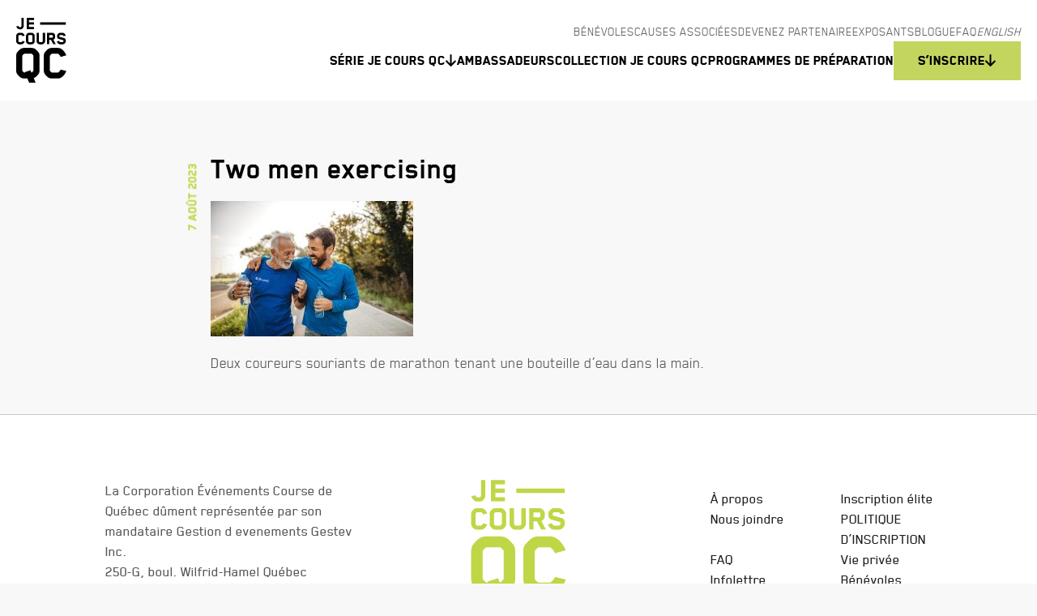

--- FILE ---
content_type: text/html; charset=UTF-8
request_url: https://www.jecoursqc.com/optimisez-votre-entrainement-blog/two-men-exercising/
body_size: 20616
content:
<!doctype html>
<html lang="fr-FR">
<head>
  <meta charset="UTF-8">
  <title>Two men exercising - Je Cours Qc</title>

    <link href="//www.google-analytics.com" rel="dns-prefetch">
    <link rel="apple-touch-icon" sizes="180x180" href="https://www.jecoursqc.com/wp-content/themes/jecoursqc/assets/images/favicons/apple-touch-icon.png">
    <link rel="icon" type="image/png" href="https://www.jecoursqc.com/wp-content/themes/jecoursqc/assets/images/favicons/favicon-32x32.png" sizes="32x32">
    <link rel="icon" type="image/png" href="https://www.jecoursqc.com/wp-content/themes/jecoursqc/assets/images/favicons/favicon-16x16.png" sizes="16x16">
    <link rel="manifest" href="https://www.jecoursqc.com/wp-content/themes/jecoursqc/assets/images/favicons/manifest.json">
    <link rel="mask-icon" href="https://www.jecoursqc.com/wp-content/themes/jecoursqc/assets/images/favicons/safari-pinned-tab.svg" color="#5bbad5">
    <meta name="theme-color" content="#ffffff">



    <meta http-equiv="X-UA-Compatible" content="IE=edge,chrome=1">
    <meta name="viewport" content="width=device-width, initial-scale=1.0">
    <meta name="description" content="Repoussez vos limites, rejoignez la course !">
    <meta name="facebook-domain-verification" content="agerc1tcl8ooi20rhgzxfssh2fm6xb" />
	<meta name="facebook-domain-verification" content="0u425iopa9cnye3wadp7ief8ibptoz" />
	<meta name="google-site-verification" content="cU2jrOJeqmUNPBep3OR63NV7Be37sqZg-FIwgcooBkY" />


    
    <style>
      .ui-colors-fill-c1 {fill: #32b45a}
      .ui-colors-fill-c1--active.active svg,
      .ui-colors-fill-c1--active.default svg {fill: #32b45a}
      .ui-colors-fill-c2 {fill: #bed746}
      .ui-colors-fill-c2--active.active svg,
      .ui-colors-fill-c2--active.default svg {fill: #3750a0}
      .ui-colors-fill-c3 {fill: #3750a0}
      .ui-colors-fill-h-c1:hover {fill: #32b45a}
      .ui-colors-fill-h-c2:hover {fill: #bed746}
      .ui-colors-fill-h-c3:hover {fill: #3750a0}
      .ui-colors-fill-d-c1 svg {fill: #32b45a}
      .ui-colors-fill-d-c1--active.active svg,
      .ui-colors-fill-d-c1--active.default svg {fill: #32b45a !important}
      .ui-colors-fill-d-c2 svg {fill: #bed746}
      .ui-colors-fill-d-c2--active.active svg,
      .ui-colors-fill-d-c2--active.default svg {fill: #bed746 !important}
      .ui-colors-fill-d-c3 svg {fill: #3750a0}
      .ui-colors-bgc-c1 {background-color: #32b45a}
      .ui-colors-bgc-c1--active.active,
      .ui-colors-bgc-c1--active.default {background-color: #32b45a !important}
      .ui-colors-bgc-c2 {background-color: #bed746}
      .ui-colors-bgc-c3 {background-color: #3750a0}
      .ui-colors-bgc-h-c1:focus {background-color: #32b45a !important}
      .ui-colors-bgc-h-c1:hover,
      .ui-colors-bgc-h-c1:focus {background-color: #32b45a !important}
      .ui-colors-bgc-h-c2:hover,
      .ui-colors-bgc-h-c2:focus {background-color: #bed746 !important}
      .ui-colors-bgc-h-c3:hover,
      .ui-colors-bgc-h-c3:focus,{background-color: #3750a0 !important}
      .ui-colors-color-c1 {color: #32b45a}
      .ui-colors-color-c1--active.active,
      .ui-colors-color-c1--active.default {color: #32b45a !important}
      .ui-colors-color-c2 {color: #bed746}
      .ui-colors-color-c2--active.active,
      .ui-colors-color-c2--active.default {color: #bed746 !important}
      .ui-colors-color-c3 {color: #3750a0}
      .ui-colors-color-h-c1:hover,
      .ui-colors-color-h-c1:focus {color: #32b45a}
      .ui-colors-color-h-c2:hover,
      .ui-colors-color-h-c2:focus {color: #bed746}
      .ui-colors-color-h-c3:hover,
      .ui-colors-color-h-c3:focus {color: #3750a0}
      .ui-colors-after-bgc-c1::after {background-color: #32b45a}
      .ui-colors-after-bgc-c2::after {background-color: #bed746}
      .ui-colors-after-bgc-c3::after {background-color: #3750a0}

      .ui-colors-even-bgc-c1 {background-color: #32b45a}

      .ui-colors-border-c2 { border-color: #bed746 !important }
      .ui-colors-border-c2:hover { color: #bed746 !important }
      .ui-colors-border-c2:hover svg { fill: #bed746 !important  }

      table thead th {background-color: #bed746}
      table tbody th {background-color: #3750a0}

      .g-col:before {
        content: "Publicité";
      }

    </style>
    <meta name='robots' content='index, follow, max-image-preview:large, max-snippet:-1, max-video-preview:-1' />
<link rel="alternate" hreflang="fr" href="https://www.jecoursqc.com/optimisez-votre-entrainement-blog/two-men-exercising/" />
<link rel="alternate" hreflang="en" href="https://www.jecoursqc.com/en/optimisez-votre-entrainement-blog-en/two-men-exercising-2/" />
<link rel="alternate" hreflang="x-default" href="https://www.jecoursqc.com/optimisez-votre-entrainement-blog/two-men-exercising/" />

	<!-- This site is optimized with the Yoast SEO plugin v19.10 - https://yoast.com/wordpress/plugins/seo/ -->
	<link rel="canonical" href="https://www.jecoursqc.com/optimisez-votre-entrainement-blog/two-men-exercising/" />
	<meta property="og:locale" content="fr_FR" />
	<meta property="og:type" content="article" />
	<meta property="og:title" content="Two men exercising - Je Cours Qc" />
	<meta property="og:description" content="Deux hommes faisant de l&#039;exercice en plein air." />
	<meta property="og:url" content="https://www.jecoursqc.com/optimisez-votre-entrainement-blog/two-men-exercising/" />
	<meta property="og:site_name" content="Je Cours Qc" />
	<meta property="article:publisher" content="https://www.facebook.com/jecoursqc/" />
	<meta property="article:modified_time" content="2023-08-07T15:38:12+00:00" />
	<meta property="og:image" content="https://www.jecoursqc.com/optimisez-votre-entrainement-blog/two-men-exercising" />
	<meta property="og:image:width" content="1200" />
	<meta property="og:image:height" content="800" />
	<meta property="og:image:type" content="image/jpeg" />
	<meta name="twitter:card" content="summary_large_image" />
	<meta name="twitter:site" content="@jecoursqc" />
	<script type="application/ld+json" class="yoast-schema-graph">{"@context":"https://schema.org","@graph":[{"@type":"WebPage","@id":"https://www.jecoursqc.com/optimisez-votre-entrainement-blog/two-men-exercising/","url":"https://www.jecoursqc.com/optimisez-votre-entrainement-blog/two-men-exercising/","name":"Two men exercising - Je Cours Qc","isPartOf":{"@id":"https://www.jecoursqc.com/#website"},"primaryImageOfPage":{"@id":"https://www.jecoursqc.com/optimisez-votre-entrainement-blog/two-men-exercising/#primaryimage"},"image":{"@id":"https://www.jecoursqc.com/optimisez-votre-entrainement-blog/two-men-exercising/#primaryimage"},"thumbnailUrl":"https://www.jecoursqc.com/wp-content/uploads/2023/08/2Coureurs-Getty-1293388093-rev1.jpg","datePublished":"2023-08-07T15:35:55+00:00","dateModified":"2023-08-07T15:38:12+00:00","breadcrumb":{"@id":"https://www.jecoursqc.com/optimisez-votre-entrainement-blog/two-men-exercising/#breadcrumb"},"inLanguage":"fr-FR","potentialAction":[{"@type":"ReadAction","target":["https://www.jecoursqc.com/optimisez-votre-entrainement-blog/two-men-exercising/"]}]},{"@type":"ImageObject","inLanguage":"fr-FR","@id":"https://www.jecoursqc.com/optimisez-votre-entrainement-blog/two-men-exercising/#primaryimage","url":"https://www.jecoursqc.com/wp-content/uploads/2023/08/2Coureurs-Getty-1293388093-rev1.jpg","contentUrl":"https://www.jecoursqc.com/wp-content/uploads/2023/08/2Coureurs-Getty-1293388093-rev1.jpg","width":1200,"height":800,"caption":"Deux hommes faisant de l'exercice en plein air."},{"@type":"BreadcrumbList","@id":"https://www.jecoursqc.com/optimisez-votre-entrainement-blog/two-men-exercising/#breadcrumb","itemListElement":[{"@type":"ListItem","position":1,"name":"Home","item":"https://www.jecoursqc.com/"},{"@type":"ListItem","position":2,"name":"OPTIMISEZ VOTRE ENTRAÎNEMENT","item":"https://www.jecoursqc.com/optimisez-votre-entrainement-blog/"},{"@type":"ListItem","position":3,"name":"Two men exercising"}]},{"@type":"WebSite","@id":"https://www.jecoursqc.com/#website","url":"https://www.jecoursqc.com/","name":"Je Cours Qc","description":"Repoussez vos limites, rejoignez la course !","potentialAction":[{"@type":"SearchAction","target":{"@type":"EntryPoint","urlTemplate":"https://www.jecoursqc.com/?s={search_term_string}"},"query-input":"required name=search_term_string"}],"inLanguage":"fr-FR"}]}</script>
	<!-- / Yoast SEO plugin. -->


<link rel='stylesheet' id='wp-block-library-css' href='https://www.jecoursqc.com/wp-includes/css/dist/block-library/style.min.css?ver=9b17f86d48347b5aff221560d16d6ece' media='all' />
<link rel='stylesheet' id='classic-theme-styles-css' href='https://www.jecoursqc.com/wp-includes/css/classic-themes.min.css?ver=1' media='all' />
<style id='global-styles-inline-css' type='text/css'>
body{--wp--preset--color--black: #000000;--wp--preset--color--cyan-bluish-gray: #abb8c3;--wp--preset--color--white: #ffffff;--wp--preset--color--pale-pink: #f78da7;--wp--preset--color--vivid-red: #cf2e2e;--wp--preset--color--luminous-vivid-orange: #ff6900;--wp--preset--color--luminous-vivid-amber: #fcb900;--wp--preset--color--light-green-cyan: #7bdcb5;--wp--preset--color--vivid-green-cyan: #00d084;--wp--preset--color--pale-cyan-blue: #8ed1fc;--wp--preset--color--vivid-cyan-blue: #0693e3;--wp--preset--color--vivid-purple: #9b51e0;--wp--preset--gradient--vivid-cyan-blue-to-vivid-purple: linear-gradient(135deg,rgba(6,147,227,1) 0%,rgb(155,81,224) 100%);--wp--preset--gradient--light-green-cyan-to-vivid-green-cyan: linear-gradient(135deg,rgb(122,220,180) 0%,rgb(0,208,130) 100%);--wp--preset--gradient--luminous-vivid-amber-to-luminous-vivid-orange: linear-gradient(135deg,rgba(252,185,0,1) 0%,rgba(255,105,0,1) 100%);--wp--preset--gradient--luminous-vivid-orange-to-vivid-red: linear-gradient(135deg,rgba(255,105,0,1) 0%,rgb(207,46,46) 100%);--wp--preset--gradient--very-light-gray-to-cyan-bluish-gray: linear-gradient(135deg,rgb(238,238,238) 0%,rgb(169,184,195) 100%);--wp--preset--gradient--cool-to-warm-spectrum: linear-gradient(135deg,rgb(74,234,220) 0%,rgb(151,120,209) 20%,rgb(207,42,186) 40%,rgb(238,44,130) 60%,rgb(251,105,98) 80%,rgb(254,248,76) 100%);--wp--preset--gradient--blush-light-purple: linear-gradient(135deg,rgb(255,206,236) 0%,rgb(152,150,240) 100%);--wp--preset--gradient--blush-bordeaux: linear-gradient(135deg,rgb(254,205,165) 0%,rgb(254,45,45) 50%,rgb(107,0,62) 100%);--wp--preset--gradient--luminous-dusk: linear-gradient(135deg,rgb(255,203,112) 0%,rgb(199,81,192) 50%,rgb(65,88,208) 100%);--wp--preset--gradient--pale-ocean: linear-gradient(135deg,rgb(255,245,203) 0%,rgb(182,227,212) 50%,rgb(51,167,181) 100%);--wp--preset--gradient--electric-grass: linear-gradient(135deg,rgb(202,248,128) 0%,rgb(113,206,126) 100%);--wp--preset--gradient--midnight: linear-gradient(135deg,rgb(2,3,129) 0%,rgb(40,116,252) 100%);--wp--preset--duotone--dark-grayscale: url('#wp-duotone-dark-grayscale');--wp--preset--duotone--grayscale: url('#wp-duotone-grayscale');--wp--preset--duotone--purple-yellow: url('#wp-duotone-purple-yellow');--wp--preset--duotone--blue-red: url('#wp-duotone-blue-red');--wp--preset--duotone--midnight: url('#wp-duotone-midnight');--wp--preset--duotone--magenta-yellow: url('#wp-duotone-magenta-yellow');--wp--preset--duotone--purple-green: url('#wp-duotone-purple-green');--wp--preset--duotone--blue-orange: url('#wp-duotone-blue-orange');--wp--preset--font-size--small: 13px;--wp--preset--font-size--medium: 20px;--wp--preset--font-size--large: 36px;--wp--preset--font-size--x-large: 42px;--wp--preset--spacing--20: 0.44rem;--wp--preset--spacing--30: 0.67rem;--wp--preset--spacing--40: 1rem;--wp--preset--spacing--50: 1.5rem;--wp--preset--spacing--60: 2.25rem;--wp--preset--spacing--70: 3.38rem;--wp--preset--spacing--80: 5.06rem;}:where(.is-layout-flex){gap: 0.5em;}body .is-layout-flow > .alignleft{float: left;margin-inline-start: 0;margin-inline-end: 2em;}body .is-layout-flow > .alignright{float: right;margin-inline-start: 2em;margin-inline-end: 0;}body .is-layout-flow > .aligncenter{margin-left: auto !important;margin-right: auto !important;}body .is-layout-constrained > .alignleft{float: left;margin-inline-start: 0;margin-inline-end: 2em;}body .is-layout-constrained > .alignright{float: right;margin-inline-start: 2em;margin-inline-end: 0;}body .is-layout-constrained > .aligncenter{margin-left: auto !important;margin-right: auto !important;}body .is-layout-constrained > :where(:not(.alignleft):not(.alignright):not(.alignfull)){max-width: var(--wp--style--global--content-size);margin-left: auto !important;margin-right: auto !important;}body .is-layout-constrained > .alignwide{max-width: var(--wp--style--global--wide-size);}body .is-layout-flex{display: flex;}body .is-layout-flex{flex-wrap: wrap;align-items: center;}body .is-layout-flex > *{margin: 0;}:where(.wp-block-columns.is-layout-flex){gap: 2em;}.has-black-color{color: var(--wp--preset--color--black) !important;}.has-cyan-bluish-gray-color{color: var(--wp--preset--color--cyan-bluish-gray) !important;}.has-white-color{color: var(--wp--preset--color--white) !important;}.has-pale-pink-color{color: var(--wp--preset--color--pale-pink) !important;}.has-vivid-red-color{color: var(--wp--preset--color--vivid-red) !important;}.has-luminous-vivid-orange-color{color: var(--wp--preset--color--luminous-vivid-orange) !important;}.has-luminous-vivid-amber-color{color: var(--wp--preset--color--luminous-vivid-amber) !important;}.has-light-green-cyan-color{color: var(--wp--preset--color--light-green-cyan) !important;}.has-vivid-green-cyan-color{color: var(--wp--preset--color--vivid-green-cyan) !important;}.has-pale-cyan-blue-color{color: var(--wp--preset--color--pale-cyan-blue) !important;}.has-vivid-cyan-blue-color{color: var(--wp--preset--color--vivid-cyan-blue) !important;}.has-vivid-purple-color{color: var(--wp--preset--color--vivid-purple) !important;}.has-black-background-color{background-color: var(--wp--preset--color--black) !important;}.has-cyan-bluish-gray-background-color{background-color: var(--wp--preset--color--cyan-bluish-gray) !important;}.has-white-background-color{background-color: var(--wp--preset--color--white) !important;}.has-pale-pink-background-color{background-color: var(--wp--preset--color--pale-pink) !important;}.has-vivid-red-background-color{background-color: var(--wp--preset--color--vivid-red) !important;}.has-luminous-vivid-orange-background-color{background-color: var(--wp--preset--color--luminous-vivid-orange) !important;}.has-luminous-vivid-amber-background-color{background-color: var(--wp--preset--color--luminous-vivid-amber) !important;}.has-light-green-cyan-background-color{background-color: var(--wp--preset--color--light-green-cyan) !important;}.has-vivid-green-cyan-background-color{background-color: var(--wp--preset--color--vivid-green-cyan) !important;}.has-pale-cyan-blue-background-color{background-color: var(--wp--preset--color--pale-cyan-blue) !important;}.has-vivid-cyan-blue-background-color{background-color: var(--wp--preset--color--vivid-cyan-blue) !important;}.has-vivid-purple-background-color{background-color: var(--wp--preset--color--vivid-purple) !important;}.has-black-border-color{border-color: var(--wp--preset--color--black) !important;}.has-cyan-bluish-gray-border-color{border-color: var(--wp--preset--color--cyan-bluish-gray) !important;}.has-white-border-color{border-color: var(--wp--preset--color--white) !important;}.has-pale-pink-border-color{border-color: var(--wp--preset--color--pale-pink) !important;}.has-vivid-red-border-color{border-color: var(--wp--preset--color--vivid-red) !important;}.has-luminous-vivid-orange-border-color{border-color: var(--wp--preset--color--luminous-vivid-orange) !important;}.has-luminous-vivid-amber-border-color{border-color: var(--wp--preset--color--luminous-vivid-amber) !important;}.has-light-green-cyan-border-color{border-color: var(--wp--preset--color--light-green-cyan) !important;}.has-vivid-green-cyan-border-color{border-color: var(--wp--preset--color--vivid-green-cyan) !important;}.has-pale-cyan-blue-border-color{border-color: var(--wp--preset--color--pale-cyan-blue) !important;}.has-vivid-cyan-blue-border-color{border-color: var(--wp--preset--color--vivid-cyan-blue) !important;}.has-vivid-purple-border-color{border-color: var(--wp--preset--color--vivid-purple) !important;}.has-vivid-cyan-blue-to-vivid-purple-gradient-background{background: var(--wp--preset--gradient--vivid-cyan-blue-to-vivid-purple) !important;}.has-light-green-cyan-to-vivid-green-cyan-gradient-background{background: var(--wp--preset--gradient--light-green-cyan-to-vivid-green-cyan) !important;}.has-luminous-vivid-amber-to-luminous-vivid-orange-gradient-background{background: var(--wp--preset--gradient--luminous-vivid-amber-to-luminous-vivid-orange) !important;}.has-luminous-vivid-orange-to-vivid-red-gradient-background{background: var(--wp--preset--gradient--luminous-vivid-orange-to-vivid-red) !important;}.has-very-light-gray-to-cyan-bluish-gray-gradient-background{background: var(--wp--preset--gradient--very-light-gray-to-cyan-bluish-gray) !important;}.has-cool-to-warm-spectrum-gradient-background{background: var(--wp--preset--gradient--cool-to-warm-spectrum) !important;}.has-blush-light-purple-gradient-background{background: var(--wp--preset--gradient--blush-light-purple) !important;}.has-blush-bordeaux-gradient-background{background: var(--wp--preset--gradient--blush-bordeaux) !important;}.has-luminous-dusk-gradient-background{background: var(--wp--preset--gradient--luminous-dusk) !important;}.has-pale-ocean-gradient-background{background: var(--wp--preset--gradient--pale-ocean) !important;}.has-electric-grass-gradient-background{background: var(--wp--preset--gradient--electric-grass) !important;}.has-midnight-gradient-background{background: var(--wp--preset--gradient--midnight) !important;}.has-small-font-size{font-size: var(--wp--preset--font-size--small) !important;}.has-medium-font-size{font-size: var(--wp--preset--font-size--medium) !important;}.has-large-font-size{font-size: var(--wp--preset--font-size--large) !important;}.has-x-large-font-size{font-size: var(--wp--preset--font-size--x-large) !important;}
.wp-block-navigation a:where(:not(.wp-element-button)){color: inherit;}
:where(.wp-block-columns.is-layout-flex){gap: 2em;}
.wp-block-pullquote{font-size: 1.5em;line-height: 1.6;}
</style>
<link rel='stylesheet' id='SFSImainCss-css' href='https://www.jecoursqc.com/wp-content/plugins/ultimate-social-media-icons/css/sfsi-style.css?ver=2.7.8' media='all' />
<link rel='stylesheet' id='global-css' href='https://www.jecoursqc.com/wp-content/themes/jecoursqc/assets/stylesheets/global.css?ver=1.0' media='all' />
<script type='text/javascript' src='https://www.jecoursqc.com/wp-includes/js/jquery/jquery.min.js?ver=3.6.1' id='jquery-core-js'></script>
<script type='text/javascript' src='https://www.jecoursqc.com/wp-includes/js/jquery/jquery-migrate.min.js?ver=3.3.2' id='jquery-migrate-js'></script>
<script type='text/javascript' src='https://www.jecoursqc.com/wp-content/themes/jecoursqc/js/lib/modernizr-2.7.1.min.js?ver=2.7.1' id='modernizr-js'></script>
<link rel="https://api.w.org/" href="https://www.jecoursqc.com/wp-json/" /><link rel="alternate" type="application/json" href="https://www.jecoursqc.com/wp-json/wp/v2/media/22670" />
<!-- This site is using AdRotate v5.9.1 to display their advertisements - https://ajdg.solutions/ -->
<!-- AdRotate CSS -->
<style type="text/css" media="screen">
	.g { margin:0px; padding:0px; overflow:hidden; line-height:1; zoom:1; }
	.g img { height:auto; }
	.g-col { position:relative; float:left; }
	.g-col:first-child { margin-left: 0; }
	.g-col:last-child { margin-right: 0; }
	.g-1 { min-width:0px; max-width:375px; }
	.b-1 { margin:0px 0px 0px 0px; }
	.g-2 { min-width:0px; max-width:375px; }
	.b-2 { margin:0px 0px 0px 0px; }
	.g-3 { min-width:0px; max-width:375px; }
	.b-3 { margin:0px; }
	.g-4 { min-width:0px; max-width:375px; }
	.b-4 { margin:0px; }
	.g-5 { min-width:0px; max-width:375px; }
	.b-5 { margin:0px 0px 0px 0px; }
	.g-7 { min-width:0px; max-width:375px; }
	.b-7 { margin:0px 0px 0px 0px; }
	.g-9 { min-width:0px; max-width:375px; }
	.b-9 { margin:0px 0px 0px 0px; }
	.g-10 { min-width:0px; max-width:375px; }
	.b-10 { margin:0px 0px 0px 0px; }
	.g-11 { min-width:0px; max-width:375px; }
	.b-11 { margin:0px 0px 0px 0px; }
	.g-12 { min-width:0px; max-width:375px; }
	.b-12 { margin:0px 0px 0px 0px; }
	.g-13 { min-width:0px; max-width:375px; }
	.b-13 { margin:0px 0px 0px 0px; }
	.g-14 { min-width:0px; max-width:375px; }
	.b-14 { margin:0px 0px 0px 0px; }
	.g-15 { min-width:0px; max-width:375px; }
	.b-15 { margin:0px 0px 0px 0px; }
	.g-16 { min-width:0px; max-width:375px; }
	.b-16 { margin:0px 0px 0px 0px; }
	.g-17 { min-width:0px; max-width:375px; }
	.b-17 { margin:0px; }
	.g-18 { min-width:0px; max-width:375px; }
	.b-18 { margin:0px; }
	@media only screen and (max-width: 480px) {
		.g-col, .g-dyn, .g-single { width:100%; margin-left:0; margin-right:0; }
	}
</style>
<!-- /AdRotate CSS -->

<script id="mcjs">!function(c,h,i,m,p){m=c.createElement(h),p=c.getElementsByTagName(h)[0],m.async=1,m.src=i,p.parentNode.insertBefore(m,p)}(document,"script","https://chimpstatic.com/mcjs-connected/js/users/edeed0e94d84845195ddf1674/35127a7cb52d71362871a0949.js");</script><meta name="follow.[base64]" content="54KZ2FczevtmnzlR0Xq5"/>
<!-- Meta Pixel Code -->
<script type='text/javascript'>
!function(f,b,e,v,n,t,s){if(f.fbq)return;n=f.fbq=function(){n.callMethod?
n.callMethod.apply(n,arguments):n.queue.push(arguments)};if(!f._fbq)f._fbq=n;
n.push=n;n.loaded=!0;n.version='2.0';n.queue=[];t=b.createElement(e);t.async=!0;
t.src=v;s=b.getElementsByTagName(e)[0];s.parentNode.insertBefore(t,s)}(window,
document,'script','https://connect.facebook.net/en_US/fbevents.js');
</script>
<!-- End Meta Pixel Code -->
<script type='text/javascript'>
  fbq('init', '269144817045045', {}, {
    "agent": "wordpress-6.1.9-3.0.8"
});
  </script><script type='text/javascript'>
  fbq('track', 'PageView', []);
  </script>
<!-- Meta Pixel Code -->
<noscript>
<img height="1" width="1" style="display:none" alt="fbpx"
src="https://www.facebook.com/tr?id=269144817045045&ev=PageView&noscript=1" />
</noscript>
<!-- End Meta Pixel Code -->
<!-- Hotjar Tracking Code for https://www.jecoursqc.com/ -->
<script>
    (function(h,o,t,j,a,r){
        h.hj=h.hj||function(){(h.hj.q=h.hj.q||[]).push(arguments)};
        h._hjSettings={hjid:3905641,hjsv:6};
        a=o.getElementsByTagName('head')[0];
        r=o.createElement('script');r.async=1;
        r.src=t+h._hjSettings.hjid+j+h._hjSettings.hjsv;
        a.appendChild(r);
    })(window,document,'https://static.hotjar.com/c/hotjar-','.js?sv=');
</script>		<style type="text/css" id="wp-custom-css">
			.otgs-development-site-front-end {
    display: none;
}		</style>
		
    <script>window.templateURL = "https://www.jecoursqc.com/wp-content/themes/jecoursqc"</script>

    <!-- Google Tag Manager -->
    <script>(function(w,d,s,l,i){w[l]=w[l]||[];w[l].push({'gtm.start':
    new Date().getTime(),event:'gtm.js'});var f=d.getElementsByTagName(s)[0],
    j=d.createElement(s),dl=l!='dataLayer'?'&l='+l:'';j.async=true;j.src=
    'https://www.googletagmanager.com/gtm.js?id='+i+dl;f.parentNode.insertBefore(j,f);
    })(window,document,'script','dataLayer','GTM-56NQK24');</script>
    <!-- End Google Tag Manager -->
	
	<!-- clarity -->
	<script type="text/javascript">
    (function(c,l,a,r,i,t,y){
        c[a]=c[a]||function(){(c[a].q=c[a].q||[]).push(arguments)};
        t=l.createElement(r);t.async=1;t.src="https://www.clarity.ms/tag/"+i;
        y=l.getElementsByTagName(r)[0];y.parentNode.insertBefore(t,y);
    })(window, document, "clarity", "script", "nj4hhrc6rg");
	</script>
	<!-- clarity -->
	
    <meta name="google-site-verification" content="_YuljatcHzVNbFjVjQSNa7DnrUXfNHWUWc_ecg_K_xE" />

  </head>
  <body class="attachment attachment-template-default single single-attachment postid-22670 attachmentid-22670 attachment-jpeg sfsi_actvite_theme_default two-men-exercising">

          <!-- Google Tag Manager (noscript) -->
      <noscript><iframe src="https://www.googletagmanager.com/ns.html?id=GTM-56NQK24"
      height="0" width="0" style="display:none;visibility:hidden"></iframe></noscript>
      <!-- End Google Tag Manager (noscript) -->
    
    <div class="shy">
      <?xml version="1.0" encoding="UTF-8"?><!DOCTYPE svg PUBLIC "-//W3C//DTD SVG 1.1//EN" "http://www.w3.org/Graphics/SVG/1.1/DTD/svg11.dtd"><svg xmlns="http://www.w3.org/2000/svg"><symbol id="arrow-right-solid" viewBox="0 0 448 512"><!--!Font Awesome Free 6.5.2 by @fontawesome - https://fontawesome.com License - https://fontawesome.com/license/free Copyright 2024 Fonticons, Inc.--><path d="M438.6 278.6c12.5-12.5 12.5-32.8 0-45.3l-160-160c-12.5-12.5-32.8-12.5-45.3 0s-12.5 32.8 0 45.3L338.8 224H32c-17.7 0-32 14.3-32 32s14.3 32 32 32h306.7L233.4 393.4c-12.5 12.5-12.5 32.8 0 45.3s32.8 12.5 45.3 0l160-160z"/></symbol><symbol id="arrow" viewBox="0 0 34 24"><path d="M26 11H11.83l3.58-3.59L14 6l-6 6 6 6 1.41-1.41L11.83 13H26z"/></symbol><symbol id="ico-arrow-bottom" viewBox="0 0 13 15"><path d="M5.281 13.688l-5-5A.97.97 0 0 1 0 8a.99.99 0 0 1 .281-.719.964.964 0 0 1 1.406 0L5 10.563V1c0-.563.438-1 1-1 .531 0 1 .438 1 1v9.563l3.281-3.282a.964.964 0 0 1 1.406 0 .964.964 0 0 1 0 1.407l-5 5a.964.964 0 0 1-1.406 0z"/></symbol><symbol id="ico-arrow-right" viewBox="0 0 16 14"><path d="M15.398 8.059l-5.625 5.625A1.09 1.09 0 0 1 9 14c-.316 0-.598-.105-.809-.316a1.084 1.084 0 0 1 0-1.582l3.692-3.727H1.125A1.11 1.11 0 0 1 0 7.25c0-.598.492-1.125 1.125-1.125h10.758L8.19 2.434a1.084 1.084 0 0 1 0-1.582 1.084 1.084 0 0 1 1.582 0l5.625 5.625c.457.421.457 1.16 0 1.582z"/></symbol><symbol id="ico-check" viewBox="0 0 19 14"><path fill-rule="evenodd" d="M5.72 10.827L1.453 6.559 0 8.002l5.72 5.72L18 1.443 16.557 0z"/></symbol><symbol id="ico-close" viewBox="0 0 24 24"><path d="M21 6.41L19.59 5 14 10.59 8.41 5 7 6.41 12.59 12 7 17.59 8.41 19 14 13.41 19.59 19 21 17.59 15.41 12z"/></symbol><symbol id="ico-download" viewBox="0 0 24 24"><path d="M13 .857a1 1 0 1 0-2 0v12.726L7.617 9.634a1 1 0 0 0-1.519 1.302l5.137 5.992a.997.997 0 0 0 1.53.001l5.137-5.993a1 1 0 1 0-1.518-1.302L13 13.582V.857z" fill="#000"/><path d="M.857 17a1 1 0 0 1 1 1v1.714a2.429 2.429 0 0 0 2.429 2.429h15.429a2.428 2.428 0 0 0 2.428-2.429V18a1 1 0 0 1 2 0v1.714a4.428 4.428 0 0 1-4.428 4.429H4.286a4.429 4.429 0 0 1-4.429-4.429V18a1 1 0 0 1 1-1z" fill="#000"/></symbol><symbol id="ico-facebook" viewBox="0 0 24 24"><path d="M16.202 4H18c.275 0 .5-.225.5-.5v-3c0-.275-.225-.5-.5-.5h-2.946C12.096 0 9.5 2.357 9.5 5.045V9H6a.5.5 0 0 0-.5.5v4a.5.5 0 0 0 .5.5h3.5v9.5a.5.5 0 0 0 .5.5h3c.275 0 .5-.225.5-.5V14h3.275c.224 0 .42-.146.48-.361l1.148-4a.5.5 0 0 0-.479-.637H13.5V5.907C13.5 5.004 15.111 4 16.202 4z"/></symbol><symbol id="ico-flickr" viewBox="0 0 24 10"><path d="M23.5 12a5 5 0 1 1-10 0 5 5 0 0 1 10 0zm-13 0a5 5 0 1 1-10 0 5 5 0 0 1 10 0z"/></symbol><symbol id="ico-hamburger-menu-close" viewBox="0 0 13 12"><path d="M11.898 9.977c.457.421.457 1.16 0 1.582a1.09 1.09 0 0 1-.773.316c-.316 0-.598-.105-.809-.316L6.625 7.867 2.898 11.56a1.09 1.09 0 0 1-.773.316c-.316 0-.598-.105-.809-.316a1.084 1.084 0 0 1 0-1.582L5.008 6.25 1.316 2.559a1.084 1.084 0 0 1 0-1.582 1.084 1.084 0 0 1 1.582 0l3.727 3.691L10.316.977a1.084 1.084 0 0 1 1.582 0c.457.421.457 1.16 0 1.582L8.207 6.285l3.691 3.692z"/></symbol><symbol id="ico-hamburger-menu-open" viewBox="0 0 16 14"><path d="M0 1.625C0 1.027.492.5 1.125.5h13.5c.598 0 1.125.527 1.125 1.125 0 .633-.527 1.125-1.125 1.125h-13.5A1.11 1.11 0 0 1 0 1.625zM0 7.25c0-.598.492-1.125 1.125-1.125h13.5c.598 0 1.125.527 1.125 1.125 0 .633-.527 1.125-1.125 1.125h-13.5A1.11 1.11 0 0 1 0 7.25zM14.625 14h-13.5A1.11 1.11 0 0 1 0 12.875c0-.598.492-1.125 1.125-1.125h13.5c.598 0 1.125.527 1.125 1.125 0 .633-.527 1.125-1.125 1.125z"/></symbol><symbol id="ico-instagram" viewBox="0 0 24 25"><path d="M11.996.048c3.258 0 3.667.013 4.946.072 1.277.058 2.15.26 2.912.557A5.88 5.88 0 0 1 21.98 2.06a5.878 5.878 0 0 1 1.384 2.124c.296.763.499 1.635.557 2.911.059 1.28.072 1.688.072 4.944 0 3.257-.013 3.665-.072 4.944-.058 1.277-.26 2.148-.557 2.911a5.878 5.878 0 0 1-1.384 2.124 5.881 5.881 0 0 1-2.125 1.383c-.763.297-1.635.5-2.912.558-1.28.058-1.688.072-4.946.072s-3.666-.014-4.946-.072c-1.277-.058-2.149-.261-2.912-.558a5.881 5.881 0 0 1-2.125-1.383A5.879 5.879 0 0 1 .63 19.894c-.297-.763-.5-1.634-.558-2.91C.014 15.703 0 15.295 0 12.038c0-3.257.014-3.665.072-4.944C.13 5.82.333 4.947.63 4.185A5.878 5.878 0 0 1 2.013 2.06 5.88 5.88 0 0 1 4.138.677C4.901.381 5.773.178 7.05.12 8.33.06 8.738.048 11.996.048zm0 2.16c-3.203 0-3.582.012-4.847.07-1.17.053-1.805.249-2.228.413-.56.218-.96.477-1.38.897-.419.42-.679.82-.897 1.379-.164.422-.36 1.057-.413 2.227-.057 1.264-.07 1.643-.07 4.845s.013 3.581.07 4.846c.054 1.17.25 1.804.413 2.227.218.56.478.959.898 1.378.42.42.82.68 1.38.897.422.165 1.057.36 2.227.413 1.265.058 1.644.07 4.847.07 3.204 0 3.583-.012 4.848-.07 1.17-.053 1.804-.248 2.227-.413.56-.217.96-.477 1.38-.897.42-.42.68-.819.897-1.378.164-.423.36-1.058.413-2.227.058-1.265.07-1.644.07-4.846s-.012-3.58-.07-4.845c-.053-1.17-.249-1.805-.413-2.227a3.716 3.716 0 0 0-.897-1.379c-.42-.42-.82-.68-1.38-.897-.423-.164-1.058-.36-2.227-.413-1.265-.058-1.645-.07-4.848-.07zm0 3.673a6.159 6.159 0 1 1 0 12.316 6.16 6.16 0 1 1 0-12.316zm0 10.155a3.998 3.998 0 1 0-3.999-3.997 3.998 3.998 0 0 0 4 3.997zM19.84 5.638a1.44 1.44 0 1 1-2.878 0 1.44 1.44 0 0 1 2.878 0z"/></symbol><symbol id="ico-more" viewBox="0 0 14 14"><path fill="#FFF" fill-rule="evenodd" d="M14 8H8v6H6V8H0V6h6V0h2v6h6z"/></symbol><symbol id="ico-nav"><path d="M0 19v-2h25v2H0zm0-6v-2h28v2H0zm0-8h28v2H0V5z"/></symbol><symbol id="ico-play-video" viewBox="0 0 24 24"><title>icons/play-video</title><g fill="#FFF" fill-rule="evenodd"><path d="M12 2c5.52 0 10 4.48 10 10s-4.48 10-10 10S2 17.52 2 12 6.48 2 12 2zm0 18c4.41 0 8-3.59 8-8s-3.59-8-8-8-8 3.59-8 8 3.59 8 8 8z"/><path d="M10 16.5l6-4.5-6-4.5z"/></g></symbol><symbol id="ico-twitter" viewBox="0 0 24 20"><path d="M23.368 5.085a.498.498 0 0 0-.598-.105c-.125.063-.36.147-.641.23.353-.469.636-.992.762-1.463a.502.502 0 0 0-.77-.539c-.271.189-1.579.758-2.406.941-1.857-1.627-4.061-1.797-6.306-.486-1.838 1.074-2.237 3.255-2.159 4.586-4.206-.406-6.821-2.628-8.294-4.467a.513.513 0 0 0-.425-.187.502.502 0 0 0-.395.244c-.697 1.176-.89 2.475-.557 3.758.183.699.501 1.317.87 1.816a2.626 2.626 0 0 1-.509-.326.5.5 0 0 0-.53-.065.502.502 0 0 0-.284.451c0 2.291 1.44 3.709 2.701 4.444a3.646 3.646 0 0 1-.681-.144.491.491 0 0 0-.521.145.487.487 0 0 0-.08.527c.723 1.601 2.093 2.687 3.789 3.084-1.466.862-3.417 1.271-5.276 1.059-.236-.029-.459.059-.533.286-.072.228.023.358.23.476 2.464 1.385 4.956 1.858 7.405 1.858h.001c3.67 0 7.104-1.354 9.671-4.229 2.406-2.695 3.67-5.902 3.416-9.023.635-.471 1.586-1.337 2.174-2.266a.5.5 0 0 0-.054-.605z"/></symbol><symbol id="ico-youtube" viewBox="0 0 24 18"><path d="M23.219 7.462c.372 3.617.373 5.488.004 9.094-.177 1.703-1.795 3.234-3.535 3.338-3.275.199-5.502.281-7.688.281s-4.414-.082-7.688-.281C2.573 19.788.955 18.259.779 16.556c-.371-3.614-.37-5.485.001-9.094.177-1.703 1.794-3.233 3.533-3.338 6.549-.398 8.825-.398 15.375 0 1.738.108 3.355 1.635 3.531 3.338zm-7.406 4.559a.5.5 0 0 0 .001-.916L9.702 8.422A.502.502 0 0 0 9 8.879v5.367a.502.502 0 0 0 .702.459l6.111-2.684z"/></symbol><symbol id="icon-clock" viewBox="0 0 20 20"><path d="M9.99 0C4.47 0 0 4.48 0 10s4.47 10 9.99 10C15.52 20 20 15.52 20 10S15.52 0 9.99 0zM10 18c-4.42 0-8-3.58-8-8s3.58-8 8-8 8 3.58 8 8-3.58 8-8 8zm.5-13H9v6l5.25 3.15.75-1.23-4.5-2.67V5z" fill-rule="evenodd"/></symbol><symbol id="icon-pin" viewBox="0 0 16 23"><path d="M8 0c4.422 0 8 3.578 8 8 0 1.361-.4 2.881-1.131 4.542-.632 1.434-1.498 2.942-2.54 4.486a47.033 47.033 0 0 1-3.587 4.642L8 22.492l-.742-.822a43.356 43.356 0 0 1-1.128-1.333 47.033 47.033 0 0 1-2.459-3.309c-1.042-1.544-1.908-3.052-2.54-4.486C.399 10.882 0 9.362 0 8c0-4.422 3.578-8 8-8zm.317 19.077a45.058 45.058 0 0 0 2.354-3.168c.98-1.452 1.79-2.86 2.368-4.173C13.668 10.308 14 9.044 14 8c0-3.318-2.682-6-6-6S2 4.682 2 8c0 1.044.332 2.308.961 3.736.579 1.313 1.388 2.72 2.368 4.173A45.058 45.058 0 0 0 8 19.463l.317-.386zM8 11.25a3.25 3.25 0 0 1 0-6.5 3.25 3.25 0 0 1 0 6.5zm0-1.5a1.75 1.75 0 0 0 0-3.5 1.75 1.75 0 0 0 0 3.5z" fill-rule="evenodd"/></symbol><symbol id="icon-scroll-horizontal" viewBox="0 0 100 125"><path d="M93.354 47.712c-.033-3.123-2.376-5.653-5.25-5.653a4.8 4.8 0 0 0-1.753.353c-.098-2.771-2.398-5-5.231-5-.878 0-1.694.234-2.422.612a5.243 5.243 0 0 0-4.562-2.666c-.611 0-1.188.124-1.734.313v-7.995c0-2.855-2.354-5.178-5.25-5.178-2.895 0-5.25 2.323-5.25 5.178v21.332c-2.992.141-5.347 1.824-6.014 4.538-.878 3.567-.59 7.595.858 11.968 1.088 3.291 3.619 6.6 7.738 10.114a1.754 1.754 0 0 0 2.478-.196 1.757 1.757 0 0 0-.195-2.477c-3.565-3.044-5.814-5.918-6.685-8.545-1.253-3.788-1.508-7.068-.78-10.024.297-1.208 1.38-1.764 2.6-1.868v3.154a1.759 1.759 0 0 0 3.516 0V27.676c0-.917.778-1.663 1.734-1.663.957 0 1.735.746 1.735 1.663v19.885a1.758 1.758 0 1 0 3.515 0v-7.024c0-.918.778-1.664 1.734-1.664s1.734.746 1.734 1.664v7.985a1.758 1.758 0 0 0 3.515 0V42.59c0-.917.778-1.663 1.734-1.663s1.734.746 1.734 1.663v7.518a1.758 1.758 0 1 0 3.515 0V47.78c0-1.196.795-2.205 1.735-2.205s1.734 1.009 1.734 2.205c0 .043.001.086.005.129.012.15 1.046 15.077-3.791 25.651a1.757 1.757 0 1 0 3.197 1.462c5.099-11.142 4.192-26.068 4.106-27.31zM54.618 30.862c.015-.035.021-.072.033-.108.025-.072.052-.144.067-.22.022-.113.035-.229.035-.347s-.013-.234-.035-.348c-.015-.069-.039-.134-.061-.2-.015-.043-.023-.087-.04-.129-.031-.073-.072-.14-.111-.208-.019-.031-.031-.064-.051-.093a1.786 1.786 0 0 0-.218-.265l-3.908-3.906a1.757 1.757 0 1 0-2.485 2.485l.906.906H12.767a1.757 1.757 0 0 0 0 3.515h35.986l-.908.909a1.756 1.756 0 0 0 1.242 3c.45 0 .899-.171 1.243-.515l3.908-3.909c.081-.081.153-.169.218-.265.018-.026.028-.055.045-.082.042-.071.085-.143.117-.22zM49.087 38.863H13.102l.908-.909a1.757 1.757 0 1 0-2.485-2.485l-3.909 3.909c-.08.081-.153.17-.217.265-.019.027-.03.057-.047.085-.041.07-.084.141-.115.217-.016.036-.022.074-.034.111-.025.071-.052.142-.066.217a1.756 1.756 0 0 0 0 .696c.014.067.038.129.059.193.015.045.024.091.042.135.029.07.068.134.106.199.02.034.034.07.056.103.063.095.137.184.217.264l3.909 3.907a1.752 1.752 0 0 0 2.485 0c.687-.687.687-1.8 0-2.485l-.907-.907h35.984a1.758 1.758 0 1 0-.001-3.515z"/></symbol><symbol id="icon-shoe" viewBox="0 0 32 32"><title/><path d="M12.4 12.645l.5.77c-.14.11-.28.218-.417.323l-.545-.838-.838.545.574.882c-.152.102-.3.195-.447.278l-.589-.905-.838.545.475.731A1.648 1.648 0 0 1 10 15H7.005A3.009 3.009 0 0 0 4 18.01 4 4 0 0 0 8.003 22h18.993c1.107 0 2.014-.9 2.009-1.992 0 0 .274-9.008-2.005-9.008-2.28 0-2 1.971-5 1.971S19.5 11 18 11c-1.129 0-2.154.416-3.091.98l-.49-.753-.838.546.493.757c-.128.09-.253.182-.377.275l-.459-.705-.838.545zM27.862 15.6c.076.792.12 1.61.14 2.4H22c-1.917 0-2.5 0-4.52.264a1.695 1.695 0 0 0-.158-.488C17.084 17.3 16.634 17 16 17h-5.5c-.679 0-1.072-.262-1.303-.724A1.9 1.9 0 0 1 9.086 16H10c.286 0 .567-.046.853-.136l.44.677.839-.545-.359-.551a7.984 7.984 0 0 0 .446-.28l.375.576.838-.545-.402-.618.066-.05.352-.272.446.685.838-.545-.489-.751c.129-.096.255-.188.377-.275l.455.699.838-.546-.458-.704c.106-.063.21-.123.312-.179l.024.048s.61.92 1.105 1.416C18.08 15.286 19.61 16 21.5 16c1.841 0 3.516-.493 4.993-1.313a13.398 13.398 0 0 0 1.129-.737c.107.488.181 1.042.24 1.65zm.154 3.364a41.163 41.163 0 0 1-.01 1.014A1.012 1.012 0 0 1 26.995 21H8.003a3.002 3.002 0 0 1-2.24-1H13c1.41 0 2.391-.326 4.303-.656 2.197-.38 3.563-.38 4.697-.38h6.016zM5.169 19c-.11-.31-.169-.644-.169-.99C5 16.9 5.9 16 7.005 16h1.048c.091.342.204.632.25.724C8.697 17.512 9.429 18 10.5 18H16c.241 0 .353.075.428.224a.702.702 0 0 1 .072.276c-1.321.346-2.326.5-3.5.5H5.17zM18 12c.128 0 .157.018.344.239-.013-.016.252.305.346.41.777.877 1.738 1.322 3.31 1.322 1.522 0 2.406-.378 3.411-1.218l.218-.183c.534-.447.795-.57 1.371-.57-.018 0 .137.181.33.737.111.317.083.218.083.218s-.3.14-.318.153a9.32 9.32 0 0 1-1.088.705A9.198 9.198 0 0 1 21.5 15c-1.609 0-2.892-.599-3.896-1.604-.32-.319-.811-1.001-.811-1.001l-.122-.164c.45-.156.883-.231 1.329-.231z" fill-rule="evenodd"/></symbol><symbol id="icon-slideshow-next" viewBox="0 0 58 39"><path fill="#FFF" fill-rule="evenodd" d="M0 16.111h45.659L34.123 4.543 38.667 0 58 19.333 38.667 38.667l-4.544-4.544L45.66 22.556H0z"/></symbol><symbol id="icon-slideshow-prev" viewBox="0 0 58 39"><path fill="#FFF" fill-rule="evenodd" d="M58 16.111H12.341L23.877 4.543 19.333 0 0 19.333l19.333 19.334 4.544-4.544L12.34 22.556H58z"/></symbol><symbol id="icon-the-course" viewBox="0 0 18 20"><path d="M13.191 10.749H4.397a2.445 2.445 0 0 1-2.443-2.443 2.445 2.445 0 0 1 2.443-2.443h9.856l-2.241 2.24a.976.976 0 1 0 1.382 1.382L17.3 5.578a.978.978 0 0 0 0-1.384L13.394.287a.976.976 0 1 0-1.382 1.381l2.24 2.24H4.398A4.403 4.403 0 0 0 0 8.307a4.403 4.403 0 0 0 4.397 4.397h8.794a2.445 2.445 0 0 1 2.443 2.443 2.445 2.445 0 0 1-2.443 2.443H1.954a.976.976 0 1 0 0 1.954h11.237a4.403 4.403 0 0 0 4.398-4.397 4.403 4.403 0 0 0-4.398-4.397"/></symbol><symbol id="icon-the-event" viewBox="0 0 18 22"><path d="M16 2h-4.18C11.4.84 10.3 0 9 0 7.7 0 6.6.84 6.18 2H2C.9 2 0 2.9 0 4v16c0 1.1.9 2 2 2h14c1.1 0 2-.9 2-2V4c0-1.1-.9-2-2-2zM9 2c.55 0 1 .45 1 1s-.45 1-1 1-1-.45-1-1 .45-1 1-1zm7 18H2V4h2v3h10V4h2v16z"/></symbol><symbol id="icon-the-level" viewBox="0 0 20 13"><path d="M1.5 12.98l6-6.01 4 4L20 1.41 18.59 0 11.5 7.97l-4-4L0 11.48z"/></symbol><symbol id="logo-go-outline" viewBox="0 0 436 319"><path opacity=".8" d="M48.573 10.958l-.003.001c-5.854 3.454-13.828 10.784-21.032 18.17-7.234 7.414-13.845 15.045-16.986 19.226l-.02.026-.018.027C3.59 58.513 1.5 70.158 1.5 81.635v156.243c0 10.502 2.625 22.615 8.984 32.668l.019.03.02.029c3.682 5.25 10.45 12.778 17.617 19.805 7.16 7.019 14.85 13.669 20.404 17.101l.014.009.015.008c8.914 5.235 21.53 9.972 34.736 9.972h77.735c8.128 0 14.61-3.775 20.699-7.322l.134-.077.038-.023.038-.025c.297-.197.644-.434 1.027-.695.682-.465 1.478-1.007 2.304-1.544a42.126 42.126 0 0 1 1.483-.923l1.642 7.379.261 1.174h65.27l-.297-1.75-6.177-36.488v-.001c-2.064-12.366-3.583-23.029-3.583-29.047V131.017H107.549v61.591h70.528v44.757c0 .091-.055.404-.358.995-.285.556-.723 1.231-1.307 2.001-1.167 1.537-2.828 3.339-4.753 5.167-3.768 3.576-8.373 7.085-11.983 8.839H85.212c-3.88-1.996-8.38-5.4-11.96-8.667-1.832-1.671-3.387-3.273-4.47-4.59-.543-.661-.943-1.221-1.2-1.661-.234-.402-.27-.575-.275-.574l-.001.002V83.625c5.402-8.15 14.444-15.848 19.036-18.992h74.241c13.876 9.48 19.849 17.958 26.395 31.53l.547 1.135 1.212-.342 58.173-16.447 1.578-.446-.585-1.532c-4.151-10.88-9.357-21.8-17.692-33.242-6.222-8.54-15.329-19.46-26.881-28.256C191.777 8.235 177.694 1.5 161.559 1.5h-78.25c-12.647 0-25.777 4.196-34.736 9.458zm489.913 37.964l-.035-.05-.039-.049c-3.372-4.143-9.964-11.756-17.138-19.176-7.136-7.38-14.985-14.717-20.844-18.174l-.003-.001c-8.92-5.239-22.05-9.972-34.736-9.972h-78.25c-13.206 0-25.823 4.737-34.737 9.972l-.002.001c-5.854 3.454-13.828 10.783-21.033 18.169-7.233 7.415-13.844 15.046-16.985 19.227l-.02.026-.018.027c-6.926 10.106-9.014 21.75-9.014 33.227v154.702c0 10.97 2.091 22.611 9.014 32.713l.006.009.007.009c3.151 4.457 9.774 12.229 17.006 19.707 7.208 7.454 15.182 14.784 21.037 18.238l.002.001c8.914 5.235 21.531 9.972 34.737 9.972h78.25c12.686 0 25.816-4.733 34.736-9.972l.003-.001c5.861-3.458 13.709-10.794 20.849-18.243 7.173-7.484 13.774-15.235 17.16-19.656l.024-.031.023-.033c6.923-10.102 9.014-21.743 9.014-32.713V82.149c0-11.477-2.089-23.121-9.014-33.227zm-56.792 187.406c-5.429 6.792-13.946 14.858-18.054 18.039h-74.727c-1.919-1.283-4.864-3.881-8.06-7.132-3.256-3.312-6.681-7.208-9.415-10.879V83.143c5.851-8.145 13.935-15.358 18.051-18.51h74.747c2.401 1.52 5.853 4.5 9.202 7.904 3.372 3.428 6.501 7.145 8.256 10.026v153.765z" stroke="#C3D55F" stroke-width="3"/></symbol><symbol id="logo-go" viewBox="0 0 489 292"><path d="M74.748 1h72.832c29.23 0 51.27 24.437 62.77 40.25 7.666 10.54 12.458 20.603 16.291 30.665l-54.145 15.333c-6.229-12.937-11.979-21.083-25.395-30.187H77.144c-4.313 2.875-13.417 10.542-18.687 18.687v145.185c0 2.395 10.062 11.978 17.728 15.811h69.958c7.187-3.353 18.208-13.895 18.208-17.249v-43.124H98.706v-54.624h124.102v107.811c0 5.75 1.437 15.811 3.354 27.311l5.75 34.021h-57.978l-1.917-8.625c-1.437.48-4.79 2.875-6.229 3.833-5.75 3.354-11.5 6.708-18.687 6.708H74.748c-11.979 0-23.479-4.313-31.624-9.104-10.063-6.229-28.27-24.437-34.979-34.02C2.395 240.578 0 229.558 0 219.975V74.311c0-10.54 1.916-21.083 8.145-30.187 5.75-7.667 24.437-28.27 34.98-34.5C51.268 4.834 63.247 1 74.747 1zm405.84 247.724c-6.23 8.145-24.438 28.75-34.98 34.978-8.146 4.791-20.125 9.104-31.625 9.104h-72.83c-11.98 0-23.48-4.313-31.626-9.104-10.54-6.229-29.228-26.833-34.978-34.978-6.229-9.105-8.146-19.646-8.146-29.708V74.79c0-10.542 1.917-21.083 8.146-30.187 5.75-7.667 24.437-28.27 34.978-34.5C317.673 5.313 329.173 1 341.152 1h72.831c11.5 0 23.48 4.312 31.625 9.103 10.542 6.23 28.75 26.833 34.98 34.5 6.228 9.104 8.144 19.645 8.144 30.187v144.226c0 10.062-1.916 20.603-8.145 29.708zM430.274 74.79c-3.354-5.75-12.458-14.854-17.25-17.729H342.59c-3.833 2.875-11.979 10.062-17.729 18.208v143.747c5.271 7.187 13.417 15.333 17.25 17.728h70.436c3.833-2.874 12.458-11.02 17.73-17.728V74.79z"/></symbol><symbol id="logo-jecoursqc-outline" viewBox="0 0 369 477"><mask id="logo-jecoursqc-outline-a" fill="#fff"><path d="M175.57 50.306V33.191h189.142v17.115H175.57zM23.175 84.191c-8.414 0-14.899-7.097-18.208-11.829-1.794-2.504-3.448-5.425-4.692-8.905l15.727-3.897c1.931 3.48 4.138 6.401 7.035 8.35h9.933c1.102 0 5.104-4.036 5.104-4.732V0h16.829v63.04c0 2.921-.828 5.982-2.62 8.627-1.519 2.365-6.76 8.211-9.795 10.02-2.483 1.39-5.794 2.644-9.105 2.644H28.14l-4.966-.14zm54.21-.696V.002h54.35v16.28H94.213V33.4h36.281v16.283H94.213v17.533h37.523v16.282h-54.35l-.002-.002zm-30.62 51.611c-1.793-3.758-3.45-6.123-7.31-8.767H22.21c-1.38.974-4.138 3.618-5.381 5.566v41.469c0 .139 2.07 3.201 5.38 5.149h17.52c2.896-1.948 5.103-4.871 7.035-8.349l15.725 3.896c-1.241 3.48-2.896 6.402-4.69 8.907-3.31 4.731-9.793 11.828-18.209 11.828h-18.07c-3.313 0-6.76-1.252-9.105-2.644-2.897-1.809-8.139-7.375-10.07-10.02C.691 179.497 0 176.296 0 173.513v-42.165c0-3.061.553-5.983 2.346-8.628 1.657-2.227 7.035-8.071 10.208-10.019 2.207-1.253 5.655-2.644 8.967-2.644h18.07c8.416 0 14.76 7.096 18.071 11.69 2.208 3.061 3.587 5.983 4.69 8.906l-15.587 4.453zm77.106 57.055c-2.345 1.392-5.793 2.644-9.104 2.644H93.799c-3.447 0-6.759-1.252-9.103-2.644-3.036-1.809-8.415-7.794-10.07-10.158-1.794-2.644-2.347-5.707-2.347-8.629v-41.886c0-3.062.553-6.123 2.347-8.768 1.655-2.227 7.034-8.209 10.07-10.019 2.344-1.392 5.656-2.644 9.103-2.644h20.968c3.311 0 6.759 1.252 9.104 2.644 3.035 1.81 8.278 7.792 10.071 10.019 1.793 2.645 2.344 5.706 2.344 8.768v41.886c0 2.922-.551 5.985-2.344 8.629-1.793 2.364-7.036 8.349-10.071 10.158zm-4.414-60.673c-.964-1.67-3.586-4.314-4.966-5.149H94.214c-1.105.835-3.45 2.922-5.104 5.288v41.747c1.516 2.087 3.862 4.453 4.966 5.149h20.277c1.104-.835 3.587-3.201 5.104-5.149v-41.886zm80.833 60.673c-2.483 1.392-5.795 2.644-9.104 2.644h-19.727c-3.449 0-6.759-1.252-9.105-2.644-3.035-1.809-8.413-7.793-10.068-10.158-1.795-2.644-2.346-5.705-2.346-8.628v-62.762h16.829v62.622c1.656 2.088 4.001 4.593 5.105 5.289h18.899c1.101-.696 3.448-2.922 4.965-5.15v-62.758h16.829v62.76c0 2.923-.552 5.983-2.345 8.628-1.656 2.366-6.897 8.349-9.932 10.157zm76.555-33.12c-1.102.835-2.207 1.392-3.309 1.948 6.759 12.524 17.932 33.12 17.932 33.12h-18.76l-16.416-31.867h-13.243v31.867H226.22v-83.496h40.28c3.45 0 7.726 1.254 10.345 3.2 1.933 1.531 6.071 5.846 7.45 7.655 1.792 2.505 2.621 6.123 2.621 9.185v11.828c0 3.339-.827 6.402-2.621 9.046-1.241 1.948-5.516 6.123-7.45 7.514zm-6.759-28.806c-.689-1.113-2.207-2.644-3.586-3.34h-23.451v19.066h23.45c.416 0 2.761-1.951 3.587-3.34v-12.386zm47.725 8.349c0 .557.414.835.414.835l35.039 9.603c7.586 2.087 11.448 9.323 11.448 16.142v8.211c0 2.227-.69 5.845-2.483 8.628-1.792 2.644-7.173 8.349-10.068 10.157-2.209 1.253-5.795 2.645-9.107 2.645h-21.103c-8.416 0-14.9-7.097-18.211-11.828-1.792-2.505-3.447-5.427-4.69-8.906l15.589-4.872c1.93 3.481 4.276 7.377 7.173 9.325h20.968c2.069-1.113 4.965-4.593 4.965-4.731v-8.212c0-.695-.412-.834-.412-.834-11.452-3.062-23.314-6.402-34.901-9.463-7.725-2.087-11.448-9.324-11.448-16.143v-7.653c0-2.505.412-5.984 2.206-8.767 1.654-2.367 7.173-8.071 10.345-10.02 2.207-1.252 5.656-2.643 8.966-2.643h19.589c8.413 0 14.761 7.097 18.07 11.689 2.207 3.061 3.586 5.982 4.69 8.906l-15.586 4.453c-1.796-3.759-3.45-6.123-7.312-8.767h-19.037c-2.207 1.113-5.104 4.731-5.104 4.87v7.375zM138.663 438.985c-.366 0-.731 0-1.097.368-2.563 1.478-5.856 2.954-8.782 4.06 4.757 11.073 9.512 22.514 14.269 33.587H95.126l-12.804-31.003H57.075c-9.146 0-17.927-3.322-24.145-7.012-8.05-4.798-22.318-20.669-26.709-26.943-4.756-7.012-6.22-15.132-6.22-22.883V278.067c0-8.119 1.464-16.238 6.22-23.252 4.39-5.906 18.66-21.776 26.709-26.575 6.219-3.69 15-7.012 24.147-7.012h57.439c8.78 0 17.926 3.322 24.147 7.012 8.049 4.799 21.952 20.669 26.707 26.574 4.756 7.013 6.219 15.133 6.219 23.252v111.092c0 7.751-1.462 15.871-6.219 22.883-4.756 6.274-18.658 21.777-26.707 26.943v.001zm-11.708-160.918c-2.56-4.429-9.512-11.441-13.171-13.654h-55.61c-2.926 2.213-9.146 7.749-13.537 14.024v110.354c3.658 5.536 10.245 11.441 13.537 13.655h6.22c-.365-.738-.733-2.213-1.098-2.952l41.341-14.025 6.953 16.977h1.828c2.927-2.213 9.512-8.489 13.537-13.654V278.067zm200.336 9.597c-4.756-9.965-9.146-16.239-19.39-23.252H262.17c-3.66 2.583-10.977 9.597-14.27 14.763V389.16c0 .369 5.489 8.49 14.27 13.654h46.463c7.682-5.164 13.537-12.916 18.658-22.143L369 391.006c-3.293 9.226-7.685 16.977-12.438 23.621-8.782 12.548-25.978 31.371-48.296 31.371h-47.925c-8.782 0-17.929-3.321-24.149-7.013-7.681-4.798-21.585-19.56-26.706-26.573-4.391-7.012-6.219-15.502-6.219-22.883v-111.83c0-8.119 1.462-15.87 6.219-22.883 4.39-5.905 18.658-21.406 27.073-26.574 5.853-3.321 15-7.012 23.781-7.012h47.926c22.318 0 39.147 18.823 47.929 31.003 5.853 8.12 9.512 15.871 12.438 23.62l-41.342 11.811z"/></mask><path d="M175.57 50.306V33.191h189.142v17.115H175.57zM23.175 84.191c-8.414 0-14.899-7.097-18.208-11.829-1.794-2.504-3.448-5.425-4.692-8.905l15.727-3.897c1.931 3.48 4.138 6.401 7.035 8.35h9.933c1.102 0 5.104-4.036 5.104-4.732V0h16.829v63.04c0 2.921-.828 5.982-2.62 8.627-1.519 2.365-6.76 8.211-9.795 10.02-2.483 1.39-5.794 2.644-9.105 2.644H28.14l-4.966-.14zm54.21-.696V.002h54.35v16.28H94.213V33.4h36.281v16.283H94.213v17.533h37.523v16.282h-54.35l-.002-.002zm-30.62 51.611c-1.793-3.758-3.45-6.123-7.31-8.767H22.21c-1.38.974-4.138 3.618-5.381 5.566v41.469c0 .139 2.07 3.201 5.38 5.149h17.52c2.896-1.948 5.103-4.871 7.035-8.349l15.725 3.896c-1.241 3.48-2.896 6.402-4.69 8.907-3.31 4.731-9.793 11.828-18.209 11.828h-18.07c-3.313 0-6.76-1.252-9.105-2.644-2.897-1.809-8.139-7.375-10.07-10.02C.691 179.497 0 176.296 0 173.513v-42.165c0-3.061.553-5.983 2.346-8.628 1.657-2.227 7.035-8.071 10.208-10.019 2.207-1.253 5.655-2.644 8.967-2.644h18.07c8.416 0 14.76 7.096 18.071 11.69 2.208 3.061 3.587 5.983 4.69 8.906l-15.587 4.453zm77.106 57.055c-2.345 1.392-5.793 2.644-9.104 2.644H93.799c-3.447 0-6.759-1.252-9.103-2.644-3.036-1.809-8.415-7.794-10.07-10.158-1.794-2.644-2.347-5.707-2.347-8.629v-41.886c0-3.062.553-6.123 2.347-8.768 1.655-2.227 7.034-8.209 10.07-10.019 2.344-1.392 5.656-2.644 9.103-2.644h20.968c3.311 0 6.759 1.252 9.104 2.644 3.035 1.81 8.278 7.792 10.071 10.019 1.793 2.645 2.344 5.706 2.344 8.768v41.886c0 2.922-.551 5.985-2.344 8.629-1.793 2.364-7.036 8.349-10.071 10.158zm-4.414-60.673c-.964-1.67-3.586-4.314-4.966-5.149H94.214c-1.105.835-3.45 2.922-5.104 5.288v41.747c1.516 2.087 3.862 4.453 4.966 5.149h20.277c1.104-.835 3.587-3.201 5.104-5.149v-41.886zm80.833 60.673c-2.483 1.392-5.795 2.644-9.104 2.644h-19.727c-3.449 0-6.759-1.252-9.105-2.644-3.035-1.809-8.413-7.793-10.068-10.158-1.795-2.644-2.346-5.705-2.346-8.628v-62.762h16.829v62.622c1.656 2.088 4.001 4.593 5.105 5.289h18.899c1.101-.696 3.448-2.922 4.965-5.15v-62.758h16.829v62.76c0 2.923-.552 5.983-2.345 8.628-1.656 2.366-6.897 8.349-9.932 10.157zm76.555-33.12c-1.102.835-2.207 1.392-3.309 1.948 6.759 12.524 17.932 33.12 17.932 33.12h-18.76l-16.416-31.867h-13.243v31.867H226.22v-83.496h40.28c3.45 0 7.726 1.254 10.345 3.2 1.933 1.531 6.071 5.846 7.45 7.655 1.792 2.505 2.621 6.123 2.621 9.185v11.828c0 3.339-.827 6.402-2.621 9.046-1.241 1.948-5.516 6.123-7.45 7.514zm-6.759-28.806c-.689-1.113-2.207-2.644-3.586-3.34h-23.451v19.066h23.45c.416 0 2.761-1.951 3.587-3.34v-12.386zm47.725 8.349c0 .557.414.835.414.835l35.039 9.603c7.586 2.087 11.448 9.323 11.448 16.142v8.211c0 2.227-.69 5.845-2.483 8.628-1.792 2.644-7.173 8.349-10.068 10.157-2.209 1.253-5.795 2.645-9.107 2.645h-21.103c-8.416 0-14.9-7.097-18.211-11.828-1.792-2.505-3.447-5.427-4.69-8.906l15.589-4.872c1.93 3.481 4.276 7.377 7.173 9.325h20.968c2.069-1.113 4.965-4.593 4.965-4.731v-8.212c0-.695-.412-.834-.412-.834-11.452-3.062-23.314-6.402-34.901-9.463-7.725-2.087-11.448-9.324-11.448-16.143v-7.653c0-2.505.412-5.984 2.206-8.767 1.654-2.367 7.173-8.071 10.345-10.02 2.207-1.252 5.656-2.643 8.966-2.643h19.589c8.413 0 14.761 7.097 18.07 11.689 2.207 3.061 3.586 5.982 4.69 8.906l-15.586 4.453c-1.796-3.759-3.45-6.123-7.312-8.767h-19.037c-2.207 1.113-5.104 4.731-5.104 4.87v7.375zM138.663 438.985c-.366 0-.731 0-1.097.368-2.563 1.478-5.856 2.954-8.782 4.06 4.757 11.073 9.512 22.514 14.269 33.587H95.126l-12.804-31.003H57.075c-9.146 0-17.927-3.322-24.145-7.012-8.05-4.798-22.318-20.669-26.709-26.943-4.756-7.012-6.22-15.132-6.22-22.883V278.067c0-8.119 1.464-16.238 6.22-23.252 4.39-5.906 18.66-21.776 26.709-26.575 6.219-3.69 15-7.012 24.147-7.012h57.439c8.78 0 17.926 3.322 24.147 7.012 8.049 4.799 21.952 20.669 26.707 26.574 4.756 7.013 6.219 15.133 6.219 23.252v111.092c0 7.751-1.462 15.871-6.219 22.883-4.756 6.274-18.658 21.777-26.707 26.943v.001zm-11.708-160.918c-2.56-4.429-9.512-11.441-13.171-13.654h-55.61c-2.926 2.213-9.146 7.749-13.537 14.024v110.354c3.658 5.536 10.245 11.441 13.537 13.655h6.22c-.365-.738-.733-2.213-1.098-2.952l41.341-14.025 6.953 16.977h1.828c2.927-2.213 9.512-8.489 13.537-13.654V278.067zm200.336 9.597c-4.756-9.965-9.146-16.239-19.39-23.252H262.17c-3.66 2.583-10.977 9.597-14.27 14.763V389.16c0 .369 5.489 8.49 14.27 13.654h46.463c7.682-5.164 13.537-12.916 18.658-22.143L369 391.006c-3.293 9.226-7.685 16.977-12.438 23.621-8.782 12.548-25.978 31.371-48.296 31.371h-47.925c-8.782 0-17.929-3.321-24.149-7.013-7.681-4.798-21.585-19.56-26.706-26.573-4.391-7.012-6.219-15.502-6.219-22.883v-111.83c0-8.119 1.462-15.87 6.219-22.883 4.39-5.905 18.658-21.406 27.073-26.574 5.853-3.321 15-7.012 23.781-7.012h47.926c22.318 0 39.147 18.823 47.929 31.003 5.853 8.12 9.512 15.871 12.438 23.62l-41.342 11.811z" stroke="#5CB064" stroke-width="6" mask="url(#logo-jecoursqc-outline-a)"/></symbol><symbol id="logo-jecoursqc" viewBox="0 0 313 402"><path d="M148.917 43.297v-14.39h160.429v14.39H148.917zM19.656 71.787c-7.137 0-12.637-5.967-15.444-9.945-1.522-2.106-2.925-4.562-3.98-7.488l13.34-3.276c1.638 2.925 3.51 5.382 5.967 7.02h8.425c.935 0 4.329-3.393 4.329-3.978V1h14.274v53.003c0 2.457-.702 5.03-2.222 7.254-1.288 1.989-5.734 6.904-8.308 8.425-2.106 1.169-4.914 2.223-7.723 2.223h-4.446l-4.212-.117zm45.98-.585V1.002h46.1v13.688H79.91v14.392h30.773v13.69H79.91v14.742h31.827v13.69h-46.1zm-25.971 43.394c-1.521-3.159-2.926-5.148-6.201-7.371H18.838c-1.17.819-3.51 3.042-4.564 4.68v34.867c0 .117 1.756 2.691 4.564 4.329h14.859c2.457-1.638 4.329-4.095 5.968-7.02l13.338 3.276c-1.053 2.926-2.457 5.383-3.978 7.489-2.808 3.978-8.307 9.945-15.445 9.945H18.253c-2.81 0-5.734-1.053-7.723-2.223-2.457-1.521-6.903-6.201-8.541-8.425-1.404-2.223-1.99-4.914-1.99-7.254v-35.452c0-2.574.469-5.031 1.99-7.255 1.405-1.872 5.967-6.786 8.658-8.424 1.872-1.053 4.797-2.223 7.606-2.223H33.58c7.138 0 12.52 5.967 15.328 9.829 1.872 2.574 3.042 5.031 3.978 7.488l-13.221 3.744zm65.401 47.972c-1.989 1.17-4.914 2.223-7.722 2.223H79.559c-2.924 0-5.733-1.053-7.721-2.223-2.575-1.521-7.138-6.553-8.542-8.541-1.521-2.223-1.99-4.798-1.99-7.255v-35.218c0-2.574.469-5.148 1.99-7.372 1.404-1.872 5.967-6.902 8.542-8.424 1.988-1.17 4.797-2.223 7.721-2.223h17.785c2.808 0 5.733 1.053 7.722 2.223 2.574 1.522 7.021 6.552 8.542 8.424 1.521 2.224 1.988 4.798 1.988 7.372v35.218c0 2.457-.467 5.032-1.988 7.255-1.521 1.988-5.968 7.02-8.542 8.541zm-3.744-51.014c-.818-1.404-3.042-3.627-4.212-4.329H79.911c-.937.702-2.926 2.457-4.329 4.446v35.101c1.286 1.755 3.275 3.744 4.212 4.329h17.199c.936-.702 3.042-2.691 4.329-4.329v-35.218zm68.562 51.014c-2.106 1.17-4.915 2.223-7.722 2.223H145.43c-2.926 0-5.733-1.053-7.723-2.223-2.574-1.521-7.136-6.552-8.54-8.541-1.522-2.223-1.99-4.797-1.99-7.254v-52.77h14.275v52.652c1.404 1.756 3.393 3.862 4.33 4.447h16.03c.934-.585 2.924-2.457 4.211-4.33V94.005h14.274v52.769c0 2.457-.468 5.03-1.989 7.254-1.404 1.989-5.85 7.02-8.424 8.54zm64.934-27.847c-.935.702-1.872 1.17-2.807 1.638 5.733 10.53 15.21 27.847 15.21 27.847h-15.912l-13.924-26.794h-11.233v26.794h-14.274V94.003h34.165c2.926 0 6.553 1.054 8.775 2.69 1.639 1.288 5.149 4.916 6.319 6.437 1.52 2.106 2.223 5.148 2.223 7.722v9.945c0 2.808-.702 5.383-2.223 7.606-1.053 1.638-4.68 5.148-6.32 6.318zm-5.733-24.22c-.585-.936-1.872-2.223-3.042-2.808h-19.891v16.03h19.89c.353 0 2.342-1.64 3.043-2.808V110.5zm40.48 7.02c0 .468.351.702.351.702l29.72 8.074c6.434 1.755 9.71 7.839 9.71 13.572v6.904c0 1.872-.585 4.914-2.106 7.254-1.52 2.223-6.084 7.02-8.54 8.54-1.873 1.054-4.915 2.224-7.724 2.224h-17.9c-7.138 0-12.638-5.967-15.446-9.945-1.52-2.106-2.924-4.563-3.978-7.488l13.222-4.096c1.637 2.926 3.627 6.202 6.084 7.84h17.785c1.755-.936 4.212-3.862 4.212-3.978v-6.904c0-.585-.35-.702-.35-.702-9.713-2.574-19.775-5.382-29.603-7.956-6.552-1.755-9.71-7.84-9.71-13.573v-6.435c0-2.106.35-5.031 1.871-7.371 1.403-1.99 6.084-6.786 8.775-8.425 1.872-1.052 4.797-2.222 7.605-2.222h16.615c7.136 0 12.52 5.967 15.327 9.828 1.872 2.574 3.042 5.03 3.978 7.488l-13.22 3.744c-1.523-3.16-2.926-5.148-6.202-7.371h-16.147c-1.872.936-4.329 3.978-4.329 4.095v6.202zM117.612 370.096c-.31 0-.62 0-.93.31-2.174 1.242-4.967 2.483-7.449 3.413 4.035 9.31 8.068 18.93 12.103 28.24H80.684l-10.86-26.067H48.41c-7.758 0-15.206-2.793-20.48-5.896-6.828-4.034-18.93-17.378-22.654-22.653-4.034-5.896-5.276-12.723-5.276-19.24v-93.406c0-6.826 1.242-13.653 5.276-19.55C9 210.281 21.103 196.938 27.93 192.903c5.275-3.103 12.723-5.896 20.481-5.896h48.72c7.447 0 15.205 2.793 20.481 5.896 6.827 4.035 18.62 17.378 22.653 22.343 4.034 5.897 5.275 12.724 5.275 19.55v93.406c0 6.517-1.24 13.344-5.275 19.24-4.034 5.275-15.826 18.31-22.653 22.653zm-9.93-135.299c-2.172-3.724-8.068-9.619-11.172-11.48H49.342c-2.482 1.861-7.758 6.515-11.482 11.791v92.785c3.103 4.655 8.69 9.62 11.482 11.481h5.276c-.31-.62-.622-1.86-.932-2.482L88.752 325.1l5.897 14.274H96.2c2.482-1.86 8.068-7.137 11.482-11.48v-93.097zm169.924 8.069c-4.034-8.378-7.758-13.653-16.447-19.55H222.37c-3.104 2.172-9.31 8.069-12.103 12.413v92.475c0 .31 4.655 7.138 12.103 11.48h39.41c6.516-4.342 11.482-10.86 15.826-18.618l35.377 8.69c-2.793 7.757-6.518 14.274-10.55 19.86-7.449 10.55-22.034 26.377-40.964 26.377h-40.65c-7.449 0-15.207-2.793-20.483-5.897-6.515-4.034-18.308-16.446-22.652-22.342-3.724-5.896-5.275-13.034-5.275-19.24v-94.026c0-6.827 1.24-13.344 5.275-19.24 3.724-4.965 15.826-17.998 22.963-22.343 4.965-2.793 12.723-5.896 20.171-5.896h40.651c18.93 0 33.204 15.826 40.653 26.067 4.964 6.827 8.068 13.344 10.55 19.86l-35.066 9.93z"/></symbol></svg>    </div>

    <div class="overlay js-overlay"></div>
    
    <header class="main-header header--fixed">
        <div class="main-header__container wrapper wrapper--1440">
                                        <a class="main-header__homepage__link" href="https://www.jecoursqc.com">
                                            <img width="62" height="80" class="main-header__logo" src="https://www.jecoursqc.com/wp-content/uploads/2024/06/logo-je-cours-qc.svg" alt="">
                                        <span class="visuallyhidden">Retourner à la page d'accueil</span>
                </a>
            
            <button class="main-header__toggle js-main-header-button" aria-controls="main-header-navigation" aria-expanded="false">
                <span class="main-header__toggle__label">menu</span>
                <span class="main-header__toggle__label">fermer</span>
                
                <span class="main-header__toggle__icon"><svg width="16" height="16" aria-hidden="true" focusable="false"><use xlink:href="#ico-hamburger-menu-open"></use></svg></span>
                <span class="main-header__toggle__icon"><svg width="12" height="16" aria-hidden="true" focusable="false"><use xlink:href="#ico-hamburger-menu-close"></use></svg></span>
            </button>

            <div id="main-header-navigation" class="main-header__navigation">
                <div class="main-header__scroll">
                    <nav class="secondary-menu">
                        <ul id="menu-menu-secondaire" class="secondary-menu__element"><li id="menu-item-27372" class="menu-item menu-item-type-post_type menu-item-object-page secondary-menu__item menu-item-27372"><a class="secondary-menu__link"  href="https://www.jecoursqc.com/benevoles/"><span>Bénévoles</span></a></li>
<li id="menu-item-18157" class="menu-item menu-item-type-post_type menu-item-object-page secondary-menu__item menu-item-18157"><a class="secondary-menu__link"  href="https://www.jecoursqc.com/causes-associees/"><span>Causes associées</span></a></li>
<li id="menu-item-28263" class="menu-item menu-item-type-post_type menu-item-object-page secondary-menu__item menu-item-28263"><a class="secondary-menu__link"  href="https://www.jecoursqc.com/devenez-partenaire/"><span>Devenez partenaire</span></a></li>
<li id="menu-item-16063" class="menu-item menu-item-type-post_type menu-item-object-page secondary-menu__item menu-item-16063"><a class="secondary-menu__link"  href="https://www.jecoursqc.com/exposants/"><span>Exposants</span></a></li>
<li id="menu-item-17619" class="menu-item menu-item-type-post_type menu-item-object-page current_page_parent secondary-menu__item menu-item-17619"><a class="secondary-menu__link"  href="https://www.jecoursqc.com/blogue/"><span>Blogue</span></a></li>
<li id="menu-item-16072" class="menu-item menu-item-type-post_type menu-item-object-page secondary-menu__item menu-item-16072"><a class="secondary-menu__link"  href="https://www.jecoursqc.com/faq/"><span>FAQ</span></a></li>
<li id="menu-item-wpml-ls-3-en" class="menu-item wpml-ls-slot-3 wpml-ls-item wpml-ls-item-en wpml-ls-menu-item wpml-ls-first-item wpml-ls-last-item menu-item-type-wpml_ls_menu_item menu-item-object-wpml_ls_menu_item secondary-menu__item menu-item-wpml-ls-3-en"><a class="secondary-menu__link"  title="English" href="https://www.jecoursqc.com/en/optimisez-votre-entrainement-blog-en/two-men-exercising-2/"><span><span class="wpml-ls-native" lang="en">English</span></span></a></li>
</ul>                    </nav>

                    <nav class="main-menu">
                        <ul id="menu-menu-principal" class="main-menu__element"><li id="menu-item-26980" class="menu-item menu-item-type-custom menu-item-object-custom menu-item-has-children main-menu__item menu-item-26980"><button type="button" class="main-menu__toggle js-main-menu-button" aria-controls="submenu-26980" aria-expanded="false"><span>Série Je Cours QC</span><svg width="14" height="16" aria-hidden="true" focusable="false"><use xlink:href="#ico-arrow-bottom"></use></svg></button><div id='submenu-26980' class='main-menu__submenu'><div class='main-menu__scroll'>
<ul class="main-menu__element">
	<li id="menu-item-54" class="menu-item menu-item-type-post_type menu-item-object-page main-menu__item menu-item-54"><a class="main-menu__link"  href="https://www.jecoursqc.com/marathon-quebec/">Marathon Beneva de Québec présenté par Brunet</a></li>
	<li id="menu-item-51" class="menu-item menu-item-type-post_type menu-item-object-page main-menu__item menu-item-51"><a class="main-menu__link"  href="https://www.jecoursqc.com/demi-marathon-de-levis-promutuel-assurance/">Demi-marathon de Lévis Promutuel Assurance</a></li>
	<li id="menu-item-53" class="menu-item menu-item-type-post_type menu-item-object-page main-menu__item menu-item-53"><a class="main-menu__link"  href="https://www.jecoursqc.com/trail-coureur-des-bois-presente-par-hoka/">Trail Coureur des Bois de Duchesnay présenté par Hoka</a></li>
	<li id="menu-item-95" class="menu-item menu-item-type-post_type menu-item-object-page main-menu__item menu-item-95"><a class="main-menu__link"  href="https://www.jecoursqc.com/defi-des-escaliers/">Défi des Escaliers Fizz</a></li>
</ul></div></div>
</li>
<li id="menu-item-26981" class="menu-item menu-item-type-post_type menu-item-object-page main-menu__item menu-item-26981"><a class="main-menu__link"  href="https://www.jecoursqc.com/ambassadeurs-je-cours-qc/">Ambassadeurs</a></li>
<li id="menu-item-26982" class="menu-item menu-item-type-post_type menu-item-object-page main-menu__item menu-item-26982"><a class="main-menu__link"  href="https://www.jecoursqc.com/collection-je-cours-qc/">Collection Je Cours QC</a></li>
<li id="menu-item-26983" class="menu-item menu-item-type-post_type menu-item-object-page main-menu__item menu-item-26983"><a class="main-menu__link"  href="https://www.jecoursqc.com/programmes_de_preparation/">Programmes de préparation</a></li>
<li id="menu-item-26977" class="menu-item menu-item-type-post_type menu-item-object-page menu-item-has-children main-menu__item main-menu__item--button menu-item-26977"><button type="button" class="main-menu__toggle js-main-menu-button" aria-controls="submenu-26977" aria-expanded="false"><span>S’inscrire</span><svg width="14" height="16" aria-hidden="true" focusable="false"><use xlink:href="#ico-arrow-bottom"></use></svg></button><div id='submenu-26977' class='main-menu__submenu'><div class='main-menu__scroll'>
<ul class="main-menu__element">
	<li id="menu-item-26984" class="menu-item menu-item-type-post_type menu-item-object-page main-menu__item menu-item-26984"><a class="main-menu__link"  href="https://www.jecoursqc.com/sinscrire/individuellement/">Individuellement</a></li>
	<li id="menu-item-26987" class="menu-item menu-item-type-post_type menu-item-object-page main-menu__item menu-item-26987"><a class="main-menu__link"  href="https://www.jecoursqc.com/sinscrire/groupes/">Groupes</a></li>
	<li id="menu-item-27323" class="menu-item menu-item-type-post_type menu-item-object-page main-menu__item menu-item-27323"><a class="main-menu__link"  href="https://www.jecoursqc.com/sinscrire/elite/">Coureurs élite</a></li>
</ul></div></div>
</li>
</ul>                    </nav>
                </div>
            </div>
        </div>
    </header>

            <!-- <ul> -->
          <!-- </ul> -->

    <main>
<div class="wrapper--1240">
  
    <div class="blog-articles__post">
      <div class="blog-articles__post-inner blog-articles__post-inner--center">
        <time class="blog-articles__date ui-colors-color-c2">7 août 2023</time>
        <p class="blog-articles__postmetadata"></p>
        <h2 class="blog-articles__title">Two men exercising</h2>
                <div class="blog-articles__entry">
          <p class="attachment"><a href='https://www.jecoursqc.com/wp-content/uploads/2023/08/2Coureurs-Getty-1293388093-rev1.jpg'><img width="250" height="167" src="https://www.jecoursqc.com/wp-content/uploads/2023/08/2Coureurs-Getty-1293388093-rev1-250x167.jpg" class="attachment-medium size-medium" alt="Deux coureurs souriants de marathon tenant une bouteille d&#039;eau dans la main." decoding="async" loading="lazy" srcset="https://www.jecoursqc.com/wp-content/uploads/2023/08/2Coureurs-Getty-1293388093-rev1-250x167.jpg 250w, https://www.jecoursqc.com/wp-content/uploads/2023/08/2Coureurs-Getty-1293388093-rev1-700x467.jpg 700w, https://www.jecoursqc.com/wp-content/uploads/2023/08/2Coureurs-Getty-1293388093-rev1-768x512.jpg 768w, https://www.jecoursqc.com/wp-content/uploads/2023/08/2Coureurs-Getty-1293388093-rev1-120x80.jpg 120w, https://www.jecoursqc.com/wp-content/uploads/2023/08/2Coureurs-Getty-1293388093-rev1.jpg 1200w" sizes="(max-width: 250px) 100vw, 250px" /></a></p>
<p>Deux coureurs souriants de marathon tenant une bouteille d&rsquo;eau dans la main.</p>
        </div>
      </div>
    </div>

    </div>



<footer role="contentinfo">

  <div class="footer__partners">
    <div class="wrapper">
          </div>
  </div>

  <div class="footer footer--generic">
    <div class="wrapper">

              <address class="footer__address footer__col">
          <h1 class="footer__title ui-colors-color-c1">Nous joindre</h1>
          <p>La Corporation Événements Course de Québec dûment représentée par son mandataire Gestion d evenements Gestev Inc.<br>250-G, boul. Wilfrid-Hamel Québec <br> (Québec) G1L 5A7 CANADA</p>
          <p>Téléphone: 418 977-1122<br>Courriel: <a href="mailto:info@jecoursqc.com">info@jecoursqc.com</a></p>
        </address>
      
      <nav class="footer__col footer__col--center">
        <a href="https://www.jecoursqc.com">
          <svg class="footer__logo-qc ui-colors-fill-c2">
            <use xlink:href="#logo-jecoursqc"></use>
          </svg>
        </a>
        <div class="footer__social">
          <a href="https://www.facebook.com/jecoursqc/" target="_blank" title="Facebook"><svg class="social-icon social-icon--facebook">
              <use xlink:href="#ico-facebook"></use>
            </svg></a>
          <a href="https://www.instagram.com/jecoursqc/" target="_blank" title="Instagram"><svg class="social-icon social-icon--instagram">
              <use xlink:href="#ico-instagram"></use>
            </svg></a>
          <a href="https://twitter.com/jecoursqc" target="_blank" title="Twitter"><svg class="social-icon social-icon--twitter">
              <use xlink:href="#ico-twitter"></use>
            </svg></a>
          <a href="https://www.flickr.com/photos/gestev/albums" title="Flickr"><svg class="social-icon social-icon--flickr">
              <use xlink:href="#ico-flickr"></use>
            </svg></a>
          <a href="https://www.youtube.com/channel/UCb0mTdlwmrwi4PEZvQyr0hQ" title="YouTube"><svg class="social-icon social-icon--facebook">
              <use xlink:href="#ico-youtube"></use>
            </svg></a>
        </div>
      </nav>
      <nav class="footer__col">
        <h1 class="footer__title ui-colors-color-c1">Je cours QC</h1>
        <div class="footer__nav">
          <ul><li id="menu-item-15628" class="menu-item menu-item-type-post_type menu-item-object-page menu-item-15628"><a href="https://www.jecoursqc.com/a-propos/">À propos</a></li>
<li id="menu-item-27328" class="menu-item menu-item-type-post_type menu-item-object-page menu-item-27328"><a href="https://www.jecoursqc.com/sinscrire/elite/">Inscription élite</a></li>
<li id="menu-item-13563" class="menu-item menu-item-type-post_type menu-item-object-page menu-item-13563"><a href="https://www.jecoursqc.com/nous-joindre/">Nous joindre</a></li>
<li id="menu-item-13559" class="menu-item menu-item-type-post_type menu-item-object-page menu-item-13559"><a href="https://www.jecoursqc.com/politiques-dinscription/">POLITIQUE D’INSCRIPTION</a></li>
<li id="menu-item-15629" class="menu-item menu-item-type-post_type menu-item-object-page menu-item-15629"><a href="https://www.jecoursqc.com/faq/">FAQ</a></li>
<li id="menu-item-13560" class="menu-item menu-item-type-post_type menu-item-object-page menu-item-13560"><a href="https://www.jecoursqc.com/vie-privee/">Vie privée</a></li>
<li id="menu-item-21721" class="menu-item menu-item-type-post_type menu-item-object-page menu-item-21721"><a href="https://www.jecoursqc.com/infolettre/">Infolettre</a></li>
<li id="menu-item-17620" class="menu-item menu-item-type-post_type menu-item-object-page menu-item-17620"><a href="https://www.jecoursqc.com/benevoles/">Bénévoles</a></li>
<li id="menu-item-13561" class="menu-item menu-item-type-post_type menu-item-object-page menu-item-13561"><a href="https://www.jecoursqc.com/medias/">Médias</a></li>
<li id="menu-item-18158" class="menu-item menu-item-type-post_type menu-item-object-page menu-item-18158"><a href="https://www.jecoursqc.com/gestevert/">Gestevert</a></li>
<li id="menu-item-16650" class="menu-item menu-item-type-post_type menu-item-object-page menu-item-16650"><a href="https://www.jecoursqc.com/racontez-nous-votre-histoire/">Racontez-nous votre histoire</a></li>
</ul>        </div>
      </nav>
    </div>
  </div>

  <p class="copyright">
    &copy; 2026 Je Cours Qc | <a href="http://www.gestev.com">Gestev</a> - Vivre le moment, célébrer l émotion  </p>

</footer>

</main>

			<!--facebook like and share js -->
			<div id="fb-root"></div>
			<script>
				(function(d, s, id) {
					var js, fjs = d.getElementsByTagName(s)[0];
					if (d.getElementById(id)) return;
					js = d.createElement(s);
					js.id = id;
					js.src = "//connect.facebook.net/en_US/sdk.js#xfbml=1&version=v2.5";
					fjs.parentNode.insertBefore(js, fjs);
				}(document, 'script', 'facebook-jssdk'));
			</script>
		<script>
window.addEventListener('sfsi_functions_loaded', function() {
    if (typeof sfsi_responsive_toggle == 'function') {
        sfsi_responsive_toggle(0);
        // console.log('sfsi_responsive_toggle');

    }
})
</script>
    <script>
        window.addEventListener('sfsi_functions_loaded', function() {
            if (typeof sfsi_plugin_version == 'function') {
                sfsi_plugin_version(2.77);
            }
        });

        function sfsi_processfurther(ref) {
            var feed_id = '[base64]';
            var feedtype = 8;
            var email = jQuery(ref).find('input[name="email"]').val();
            var filter = /^([a-zA-Z0-9_\.\-])+\@(([a-zA-Z0-9\-])+\.)+([a-zA-Z0-9]{2,4})+$/;
            if ((email != "Enter your email") && (filter.test(email))) {
                if (feedtype == "8") {
                    var url = "https://api.follow.it/subscription-form/" + feed_id + "/" + feedtype;
                    window.open(url, "popupwindow", "scrollbars=yes,width=1080,height=760");
                    return true;
                }
            } else {
                alert("Please enter email address");
                jQuery(ref).find('input[name="email"]').focus();
                return false;
            }
        }
    </script>
    <style type="text/css" aria-selected="true">
        .sfsi_subscribe_Popinner {
            width: 100% !important;

            height: auto !important;

            padding: 18px 0px !important;

            background-color: #ffffff !important;
        }
        .sfsi_subscribe_Popinner form {
            margin: 0 20px !important;
        }
        .sfsi_subscribe_Popinner h5 {
            font-family: Helvetica,Arial,sans-serif !important;

            font-weight: bold !important;

            color: #000000 !important;

            font-size: 16px !important;

            text-align: center !important;
            margin: 0 0 10px !important;
            padding: 0 !important;
        }
        .sfsi_subscription_form_field {
            margin: 5px 0 !important;
            width: 100% !important;
            display: inline-flex;
            display: -webkit-inline-flex;
        }

        .sfsi_subscription_form_field input {
            width: 100% !important;
            padding: 10px 0px !important;
        }

        .sfsi_subscribe_Popinner input[type=email] {
            font-family: Helvetica,Arial,sans-serif !important;

            font-style: normal !important;

            color: #000000 !important;

            font-size: 14px !important;

            text-align: center !important;
        }

        .sfsi_subscribe_Popinner input[type=email]::-webkit-input-placeholder {

            font-family: Helvetica,Arial,sans-serif !important;

            font-style: normal !important;

            color: #000000 !important;

            font-size: 14px !important;

            text-align: center !important;
        }
        .sfsi_subscribe_Popinner input[type=email]:-moz-placeholder {
            /* Firefox 18- */

            font-family: Helvetica,Arial,sans-serif !important;

            font-style: normal !important;

            color: #000000 !important;

            font-size: 14px !important;

            text-align: center !important;

        }

        .sfsi_subscribe_Popinner input[type=email]::-moz-placeholder {
            /* Firefox 19+ */
            font-family: Helvetica,Arial,sans-serif !important;

            font-style: normal !important;

            color: #000000 !important;

            font-size: 14px !important;

            text-align: center !important;

        }

        .sfsi_subscribe_Popinner input[type=email]:-ms-input-placeholder {
            font-family: Helvetica,Arial,sans-serif !important;

            font-style: normal !important;

            color: #000000 !important;

            font-size: 14px !important;

            text-align: center !important;
        }

        .sfsi_subscribe_Popinner input[type=submit] {
            font-family: Helvetica,Arial,sans-serif !important;

            font-weight: bold !important;

            color: #000000 !important;

            font-size: 16px !important;

            text-align: center !important;

            background-color: #dedede !important;
        }

        .sfsi_shortcode_container {
            float: left;
        }

        .sfsi_shortcode_container .norm_row .sfsi_wDiv {
            position: relative !important;
        }

        .sfsi_shortcode_container .sfsi_holders {
            display: none;
        }

            </style>

    <!-- Meta Pixel Event Code -->
    <script type='text/javascript'>
        document.addEventListener( 'wpcf7mailsent', function( event ) {
        if( "fb_pxl_code" in event.detail.apiResponse){
          eval(event.detail.apiResponse.fb_pxl_code);
        }
      }, false );
    </script>
    <!-- End Meta Pixel Event Code -->
    <div id='fb-pxl-ajax-code'></div><script type='text/javascript' src='https://www.jecoursqc.com/wp-content/themes/jecoursqc/assets/javascripts/libs/owl.carousel.min.js?ver=1.0.0' id='owl-js'></script>
<script type='text/javascript' src='https://www.jecoursqc.com/wp-content/themes/jecoursqc/assets/javascripts/libs/picker.js?ver=1.0.0' id='picker-js'></script>
<script type='text/javascript' src='https://www.jecoursqc.com/wp-content/themes/jecoursqc/assets/javascripts/libs/picker.date.js?ver=1.0.0' id='picker-date-js'></script>
<script type='text/javascript' src='https://www.jecoursqc.com/wp-content/themes/jecoursqc/assets/javascripts/libs/picker.fr_FR.js?ver=1.0.0' id='picker-date-fr-js'></script>
<script type='text/javascript' src='https://www.jecoursqc.com/wp-content/themes/jecoursqc/assets/javascripts/app-compiled.js?ver=1.0.0' id='app-js'></script>
<script type='text/javascript' id='clicktrack-adrotate-js-extra'>
/* <![CDATA[ */
var click_object = {"ajax_url":"https:\/\/www.jecoursqc.com\/wp-admin\/admin-ajax.php"};
/* ]]> */
</script>
<script type='text/javascript' src='https://www.jecoursqc.com/wp-content/plugins/adrotate/library/jquery.adrotate.clicktracker.js' id='clicktrack-adrotate-js'></script>
<script type='text/javascript' src='https://www.jecoursqc.com/wp-includes/js/jquery/ui/core.min.js?ver=1.13.2' id='jquery-ui-core-js'></script>
<script type='text/javascript' src='https://www.jecoursqc.com/wp-content/plugins/ultimate-social-media-icons/js/shuffle/modernizr.custom.min.js?ver=9b17f86d48347b5aff221560d16d6ece' id='SFSIjqueryModernizr-js'></script>
<script type='text/javascript' src='https://www.jecoursqc.com/wp-content/plugins/ultimate-social-media-icons/js/shuffle/jquery.shuffle.min.js?ver=9b17f86d48347b5aff221560d16d6ece' id='SFSIjqueryShuffle-js'></script>
<script type='text/javascript' src='https://www.jecoursqc.com/wp-content/plugins/ultimate-social-media-icons/js/shuffle/random-shuffle-min.js?ver=9b17f86d48347b5aff221560d16d6ece' id='SFSIjqueryrandom-shuffle-js'></script>
<script type='text/javascript' id='SFSICustomJs-js-extra'>
/* <![CDATA[ */
var sfsi_icon_ajax_object = {"ajax_url":"https:\/\/www.jecoursqc.com\/wp-admin\/admin-ajax.php","plugin_url":"https:\/\/www.jecoursqc.com\/wp-content\/plugins\/ultimate-social-media-icons\/"};
/* ]]> */
</script>
<script type='text/javascript' src='https://www.jecoursqc.com/wp-content/plugins/ultimate-social-media-icons/js/custom.js?ver=2.7.8' id='SFSICustomJs-js'></script>
						<style>
                            .otgs-development-site-front-end a { color: white; }
                            .otgs-development-site-front-end .icon {
                                background: url(https://www.jecoursqc.com/wp-content/plugins/sitepress-multilingual-cms/vendor/otgs/installer//res/img/icon-wpml-info-white.svg) no-repeat;
                                width: 20px;
                                height: 20px;
                                display: inline-block;
                                position: absolute;
                                margin-left: -23px;
                            }
                            .otgs-development-site-front-end {
                                background-size: 32px;
                                padding: 22px 0px;
                                font-size: 12px;
                                font-family: -apple-system,BlinkMacSystemFont,"Segoe UI",Roboto,Oxygen-Sans,Ubuntu,Cantarell,"Helvetica Neue",sans-serif;
                                line-height: 18px;
                                text-align: center;
                                color: white;
                                background-color: #33879E;
                            }
						</style>
						<div class="otgs-development-site-front-end"><span class="icon"></span>This site is registered on <a href="https://wpml.org">wpml.org</a> as a development site.</div >
</body>

</html>
<!--
Performance optimized by W3 Total Cache. Learn more: https://www.boldgrid.com/w3-total-cache/

Mise en cache de page à l’aide de disk: enhanced 

Served from: www.jecoursqc.com @ 2026-01-19 04:51:18 by W3 Total Cache
-->

--- FILE ---
content_type: application/javascript
request_url: https://www.jecoursqc.com/wp-content/themes/jecoursqc/assets/javascripts/libs/picker.fr_FR.js?ver=1.0.0
body_size: 232
content:
// French

jQuery.extend( jQuery.fn.pickadate.defaults, {
    monthsFull: [ 'Janvier', 'Février', 'Mars', 'Avril', 'Mai', 'Juin', 'Juillet', 'Août', 'Septembre', 'Octobre', 'Novembre', 'Décembre' ],
    monthsShort: [ 'Jan', 'Fev', 'Mar', 'Avr', 'Mai', 'Juin', 'Juil', 'Aou', 'Sep', 'Oct', 'Nov', 'Dec' ],
    weekdaysFull: [ 'Dimanche', 'Lundi', 'Mardi', 'Mercredi', 'Jeudi', 'Vendredi', 'Samedi' ],
    weekdaysShort: [ 'Dim', 'Lun', 'Mar', 'Mer', 'Jeu', 'Ven', 'Sam' ],
    today: 'Aujourd\'hui',
    clear: 'Effacer',
    close: 'Fermer',
    firstDay: 1,
    format: 'dd mmmm yyyy',
    formatSubmit: 'yyyy/mm/dd',
    labelMonthNext:"Mois suivant",
    labelMonthPrev:"Mois précédent",
    labelMonthSelect:"Sélectionner un mois",
    labelYearSelect:"Sélectionner une année"
});

// jQuery.extend( jQuery.fn.pickatime.defaults, {
//     clear: 'Effacer'
// });
